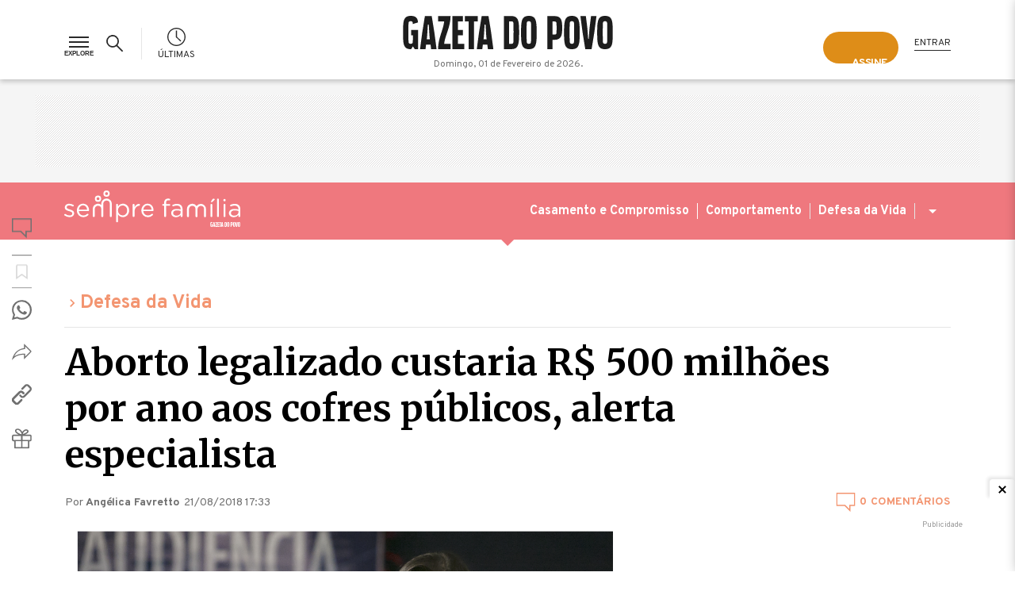

--- FILE ---
content_type: text/html;charset=UTF-8
request_url: https://www.semprefamilia.com.br/defesa-da-vida/aborto-legalizado-custaria-r-500-milhoes-por-ano-aos-cofres-publicos-alerta-especialista/
body_size: 53095
content:
<!DOCTYPE html><html lang="pt-BR"><head><meta charset="utf-8"><meta http-equiv="X-UA-Compatible" content="IE=edge"><meta name="viewport" content="width=device-width, minimum-scale=1, initial-scale=1"><meta name="apple-itunes-app" content="app-id=1031930643" app-argument="https://itunes.apple.com/br/app/gazeta-do-povo-mobile/id1031930643?mt=8"><meta name="google-play-app" content="app-id=br.com.gazetadopovo.appwvgp"><meta name="google-site-verification" content="BClrniu2iMSr-RsUMx-ijkDIYULrcMpYHz3Kvkin0fU"><meta name="dailymotion-domain-verification" content="dmi4mtux0wjtzo04h"><meta property="fb:pages" content="149698499571"><meta property="fb:app_id" content="177965385645114"><meta property="fb:admins" content="100000624758085"><meta property="og:locale" content="pt_BR"><meta property="og:site_name" content="Gazeta do Povo"><meta property="og:url" content="https://www.semprefamilia.com.br/defesa-da-vida/aborto-legalizado-custaria-r-500-milhoes-por-ano-aos-cofres-publicos-alerta-especialista/"><meta name="gp:url" content="/defesa-da-vida/aborto-legalizado-custaria-r-500-milhoes-por-ano-aos-cofres-publicos-alerta-especialista/"><meta name="gp:cannonical" content="https://www.semprefamilia.com.br/defesa-da-vida/aborto-legalizado-custaria-r-500-milhoes-por-ano-aos-cofres-publicos-alerta-especialista/"><meta name="twitter:card" content="summary_large_image"><meta name="twitter:site" content="@gazetadopovo"><meta name="twitter:creator" content="@gazetadopovo"><link rel="preconnect" href="//fonts.gstatic.com"><link rel="dns-prefetch" href="//fonts.gstatic.com"><link rel="preconnect" href="//fonts.googleapis.com"><link rel="dns-prefetch" href="//fonts.googleapis.com"><link rel="preconnect" href="//www.google-analytics.com"><link rel="dns-prefetch" href="//www.google-analytics.com"><link rel="preconnect" href="https://www.semprefamilia.com.br/assets2"><link rel="dns-prefetch" href="https://www.semprefamilia.com.br/assets2"><link rel="preconnect" href="https://media.gazetadopovo.com.br"><link rel="dns-prefetch" href="https://media.gazetadopovo.com.br"><link rel="dns-prefetch" href="//www.googletagmanager.com"><link rel="dns-prefetch" href="//scdn.cxense.com"><link rel="dns-prefetch" href="//connect.facebook.net"><link rel="dns-prefetch" href="//static.ads-twitter.com"><link rel="dns-prefetch" href="//d335luupugsy2.cloudfront.net"><link rel="dns-prefetch" href="//www.npttech.com"><title>Aborto legalizado custaria R$ 500 milhões por ano aos cofres públicos, alerta especialista</title><meta name="description" content="Valor calculado por pós-doutora que falou ao STF ainda desconsidera despesas com infraestrutura, material e assistência farmacêutica"><meta name="article:section" content="defesa-da-vida"><meta name="section" content="Defesa da Vida"><meta name="author" content="Defesa da Vida"><meta property="og:type" content="article"><meta property="og:title" content="Aborto legalizado custaria R$ 500 milhões por ano aos cofres públicos, alerta especialista"><meta property="og:description" content="Valor calculado por pós-doutora que falou ao STF ainda desconsidera despesas com infraestrutura, material e assistência farmacêutica"><meta property="og:image" content="https://media.semprefamilia.com.br/semprefamilia/2018/08/bancoimagemfotoaudiencia_ap_385777-740x446-f79f6edc.png"><meta property="og:image:url" content="https://media.semprefamilia.com.br/semprefamilia/2018/08/bancoimagemfotoaudiencia_ap_385777-740x446-f79f6edc.png"><meta property="og:image:secure" content="https://media.semprefamilia.com.br/semprefamilia/2018/08/bancoimagemfotoaudiencia_ap_385777-740x446-f79f6edc.png"><meta property="og:image:height" content="1600"><meta property="og:image:type" content="image/jpeg"><meta property="og:image:width" content="2400"><meta property="article:section" content="defesa-da-vida"><meta name="article:author" content="Defesa da Vida"><meta property="article:opinion" content="false"><meta property="article:tag" content="Social Issues"><meta property="article:content_tier" content="metered"><meta property="article:location" content="region:BRA"><meta name="twitter:title" content="Aborto legalizado custaria R$ 500 milhões por ano aos cofres públicos, alerta especialista"><meta name="twitter:description" content="Valor calculado por pós-doutora que falou ao STF ainda desconsidera despesas com infraestrutura, material e assistência farmacêutica"><meta property="twitter:image" content="https://media.semprefamilia.com.br/semprefamilia/2018/08/bancoimagemfotoaudiencia_ap_385777-740x446-f79f6edc.png"><meta name="gp:guid" content="f79f6edc-caad-11e9-bde8-0295f4a846d3"><meta name="gp:section" content="defesa-da-vida"><meta name="gp:title" content="Aborto legalizado custaria R$ 500 milhões por ano aos cofres públicos, alerta especialista"><meta name="gp:core" content=""><meta name="gp:article" content="aborto-legalizado-custaria-r-500-milhoes-por-ano-aos-cofres-publicos-alerta-especialista"><meta name="netdeal:block_paywall" content="1"><meta name="netdeal:restriction_type" content="standart"><link rel="alternate" type="application/rss+xml" title="RSS" href="https://www.semprefamilia.com.br/feed/rss/defesa-da-vida.xml"><link rel="canonical" href="https://www.semprefamilia.com.br/defesa-da-vida/aborto-legalizado-custaria-r-500-milhoes-por-ano-aos-cofres-publicos-alerta-especialista/"><link rel="amphtml" href="https://www.semprefamilia.com.br/defesa-da-vida/aborto-legalizado-custaria-r-500-milhoes-por-ano-aos-cofres-publicos-alerta-especialista/amp/"><link rel="preload" as="style" href="https://www.semprefamilia.com.br/assets2/semprefamilia-posts-1c383cd30b7c298ab50293adfecb7b18.css"><link rel="stylesheet" href="https://www.semprefamilia.com.br/assets2/semprefamilia-posts-1c383cd30b7c298ab50293adfecb7b18.css" onload="this.media='all';this.onload=null;this.removeAttribute('media');"><meta name="cXenseParse:url" content="https://www.semprefamilia.com.br/defesa-da-vida/aborto-legalizado-custaria-r-500-milhoes-por-ano-aos-cofres-publicos-alerta-especialista/"><meta name="cXenseParse:pageclass" content="article"><meta name="cXenseParse:articleid" content="f79f6edc-caad-11e9-bde8-0295f4a846d3"><meta property="cXenseParse:author" content="undefined"><meta name="cXenseParse:title" content="Aborto legalizado custaria R$ 500 milhões por ano aos cofres públicos, alerta especialista"><meta name="cXenseParse:publishtime" content="2018-08-21T17:33:29Z"><meta name="cXenseParse:recs:publishtime" content="2018-08-21T17:33:29Z"><meta property="cXenseParse:image" content="https://media.semprefamilia.com.br/semprefamilia/2018/08/bancoimagemfotoaudiencia_ap_385777-740x446-f79f6edc.png"><meta property="cXenseParse:recs:image" content="https://media.semprefamilia.com.br/semprefamilia/2018/08/bancoimagemfotoaudiencia_ap_385777-740x446-f79f6edc.png"><meta name="cXenseParse:gdp-paywall" content="sf-standart"><meta name="cXenseParse:recs:gdp-paywall" content="sf-standart"><link rel="shortcut icon" href="https://www.semprefamilia.com.br/assets2/images/icons/favicon-gp.ico"><link rel="icon" href="https://www.semprefamilia.com.br/assets2/images/icons/favicon-gp.ico" type="image/x-icon"><link rel="preload" as="style" href="https://fonts.googleapis.com/css2?family=Merriweather:ital,wght@0,400;0,700;1,400;1,700&family=Overpass:ital,wght@0,400;0,700;1,400;1,700&display=fallback"><link rel="stylesheet" href="https://fonts.googleapis.com/css2?family=Merriweather:ital,wght@0,400;0,700;1,400;1,700&family=Overpass:ital,wght@0,400;0,700;1,400;1,700&display=fallback" media="print" onload="this.media='all';this.onload=null;this.removeAttribute('media');"><link rel="apple-touch-icon" href="https://www.semprefamilia.com.br/assets2/images/icons/favicon-192x192.png"><link rel="android-touch-icon" href="https://www.semprefamilia.com.br/assets2/images/icons/favicon-192x192.png"><link rel="preload" as="style" href="https://cdn.privacytools.com.br/public_api/banner/style/NjNm311191.css?t=1"><link rel="stylesheet" href="https://cdn.privacytools.com.br/public_api/banner/style/NjNm311191.css?t=1" media="print" onload="this.media='all';this.onload=null;this.removeAttribute('media');"><style>.dp-bar-description{font-family:Overpass,sans-serif!important}.cc-btn .dp-bar-button{color:#000!important}.privacy-tools-layout{max-width:1260px;margin-left:auto;margin-right:auto}.dp-bar-preference{display:none}.cc-color-override--69655562.cc-window{background-color:rgba(0,0,0,.9)!important}.cc-deny{display:none!important}@media (max-width:500px){#dp_content_obj2 .cc-window.cc-floating{padding:12px!important}.privacy-tools-layout{display:flex;align-items:center; flex-wrap: wrap}.dp-bar-description{width:80%;margin-right:14px;font-size:14px;line-height:135%; margin-top:0}.cc-compliance{display:none}.dp-bar-preference{display:none}.dp-bar-dismiss{padding:0 10px}.cc-message{margin-bottom:0!important}}
</style><link rel="manifest" href="https://www.semprefamilia.com.br/semprefamilia-manifest.json/"><script>document.cookie = "__adblocker=; expires=Thu, 01 Jan 1970 00:00:00 GMT; path=/";
var setNptTechAdblockerCookie = function(adblocker) {
    var d = new Date();
    d.setTime(d.getTime() + 60 * 5 * 1000);
    document.cookie = "__adblocker=" + (adblocker ? "true" : "false") + "; expires=" + d.toUTCString() + "; path=/";
};
var script = document.createElement("script");
script.setAttribute("async", true);
script.setAttribute("src", "//www.npttech.com/advertising.js");
script.setAttribute("onerror", "setNptTechAdblockerCookie(true);");
document.getElementsByTagName("head")[0].appendChild(script);</script><script type="text/javascript" src="https://cdn.cxense.com/cx.cce.js" async></script><script type="text/javascript" id="gp-taboola">console.log('TABOOLA INICIADO');
window._tfa = window._tfa || [];
window._tfa.push({notify: 'event', name: 'page_view', id: 1339635});
!function (t, f, a, x) {
  if (!document.getElementById(x)) {
    t.async = 1;t.src = a;t.id=x;f.parentNode.insertBefore(t, f);
  }
}(document.createElement('script'),
document.getElementsByTagName('script')[0],
'//cdn.taboola.com/libtrc/unip/1339635/tfa.js',
'tb_tfa_script');</script><script>(function(i,s,o,g,r,a,m){i['GoogleAnalyticsObject']=r;i[r]=i[r]||function(){ (i[r].q=i[r].q||[]).push(arguments)},i[r].l=1*new Date();a=s.createElement(o), m=s.getElementsByTagName(o)[0];a.async=1;a.src=g;m.parentNode.insertBefore(a,m) })(window,document,'script','https://www.google-analytics.com/analytics.js','ga');
ga('create', 'UA-23088598-1', 'auto');
ga('send', 'pageview');window.dataLayer = window.dataLayer || [];</script><script>(function(w,d,s,l,i){w[l]=w[l]||[];w[l].push({'gtm.start':new Date().getTime(),event:'gtm.js'});var f=d.getElementsByTagName(s)[0],j=d.createElement(s),dl=l!='dataLayer'?'&l='+l:'';j.async=true;j.src='//www.googletagmanager.com/gtm.js?id='+i+dl;f.parentNode.insertBefore(j,f);})(window,document,'script','dataLayer','GTM-WSPVJF');</script><script type="text/javascript">var fbpixel = null;
</script><script type="text/javascript" id="gp-data">(function() {
  try {
    window.GPSystemContent = window.GPSystemContent || [];
    window.GPSystemContent.push({"sectionComplete":"defesa-da-vida","sectionPrimary":"defesa-da-vida","sectionSecondary":"","sectionCore":null,"weight":"","startDecayAfterDays":"","verbs":[],"tags":[],"statsCategories":[],"type":"post","hasPaywall":true,"restrictionType":"standart","sectionRestrictionType":"standart","tagVersion":"6.2.0","isNote":false,"guid":"f79f6edc-caad-11e9-bde8-0295f4a846d3","title":"Aborto legalizado custaria R$ 500 milhões por ano aos cofres públicos, alerta especialista","article":"aborto-legalizado-custaria-r-500-milhoes-por-ano-aos-cofres-publicos-alerta-especialista","pushedAt":"","displayDate":"","site":"Sempre Família","estimatedReadingTime":10000,"imageOG":"https://media.semprefamilia.com.br/semprefamilia/2018/08/bancoimagemfotoaudiencia_ap_385777-740x446-f79f6edc.png","thumbUrl":"https://media.gazetadopovo.com.br/2019/12/17112031/meta-image-gazeta-do-povo-new.png","sectionPrimaryName":"Defesa da Vida","url":"/defesa-da-vida/aborto-legalizado-custaria-r-500-milhoes-por-ano-aos-cofres-publicos-alerta-especialista/","finalUrl":"https://www.semprefamilia.com.br/defesa-da-vida/aborto-legalizado-custaria-r-500-milhoes-por-ano-aos-cofres-publicos-alerta-especialista/","cannonical":"https://www.semprefamilia.com.br/defesa-da-vida/aborto-legalizado-custaria-r-500-milhoes-por-ano-aos-cofres-publicos-alerta-especialista/","pageType":"article"});
    // console.log("content", {"sectionComplete":"defesa-da-vida","sectionPrimary":"defesa-da-vida","sectionSecondary":"","sectionCore":null,"weight":"","startDecayAfterDays":"","verbs":[],"tags":[],"statsCategories":[],"type":"post","hasPaywall":true,"restrictionType":"standart","sectionRestrictionType":"standart","tagVersion":"6.2.0","isNote":false,"guid":"f79f6edc-caad-11e9-bde8-0295f4a846d3","title":"Aborto legalizado custaria R$ 500 milhões por ano aos cofres públicos, alerta especialista","article":"aborto-legalizado-custaria-r-500-milhoes-por-ano-aos-cofres-publicos-alerta-especialista","pushedAt":"","displayDate":"","site":"Sempre Família","estimatedReadingTime":10000,"imageOG":"https://media.semprefamilia.com.br/semprefamilia/2018/08/bancoimagemfotoaudiencia_ap_385777-740x446-f79f6edc.png","thumbUrl":"https://media.gazetadopovo.com.br/2019/12/17112031/meta-image-gazeta-do-povo-new.png","sectionPrimaryName":"Defesa da Vida","url":"/defesa-da-vida/aborto-legalizado-custaria-r-500-milhoes-por-ano-aos-cofres-publicos-alerta-especialista/","finalUrl":"https://www.semprefamilia.com.br/defesa-da-vida/aborto-legalizado-custaria-r-500-milhoes-por-ano-aos-cofres-publicos-alerta-especialista/","cannonical":"https://www.semprefamilia.com.br/defesa-da-vida/aborto-legalizado-custaria-r-500-milhoes-por-ano-aos-cofres-publicos-alerta-especialista/","pageType":"article"})
    console.log(window.GPSystemContent);
  } catch(ex) {
    console.error(ex);
  }
})()</script><script type="text/javascript" id="swg-data">window.GPSWGState = window.GPSWGState || [];
(function() {
  try {
      document.addEventListener('has-third-party-subscription', function (data) {
          window.GPSWGState.push({ev: 'has-third-party-subscription', data: data});
      });
      document.addEventListener('hasnt-third-party-subscription', function () {
          window.GPSWGState.push({ev: 'hasnt-third-party-subscription'});
      });
  } catch(ex) {
    console.error(ex);
  }
})()</script><script type="text/javascript" id="externals01">window.GPExternalFunctions = window.GPExternalFunctions || [];
window.GPExternalFunctions.push(function () {
 console.log('...')
})</script><script type="text/javascript" id="externals01">window.GPExternalFunctions = window.GPExternalFunctions || [];
window.GPExternalFunctions.push(function () {
 console.log('...')
})</script><script type="text/javascript">var pageType = "post";
var idBlocoAnuncio = "/7601/gazeta_do_povo/sempre_familia";
window.uolBlocoAnuncio = "/7601/gazeta_do_povo/sempre_familia"
</script></head><body class="check-restriction post defesa-da-vida-page" id="section-defesa-da-vida"><noscript><iframe src="https://www.googletagmanager.com/ns.html?id=GTM-WSPVJF" height="0" width="0" style="display:none;visibility:hidden"></iframe></noscript><div class="wgt-header"><div class="c-touchpoint-header" id="touchpointHeader"></div><header id="gp-header"><div class="wrapper"><div class="container"><ul class="menu"><li><button class="c-view-more-explore" id="explorerMenu" title="Menu Explorer" aria-label="Menu Explorer"><div class="ico-menu" id="menu-gp"><span class="item-1">&nbsp;</span><span class="item-2">&nbsp;</span><span class="item-3">&nbsp;</span></div></button></li><li><span class="c-search" tabindex="0" aria-label="Botão para realizar pesquisa"><span class="c-search-span" title="Buscar"><span class="c-search-icon-img"><svg xmlns="http://www.w3.org/2000/svg" id="ico_busca_desktop" data-name="ico busca desktop" width="24" height="24" viewBox="0 0 24 24"><rect data-name="Retângulo 1624" width="24" height="24" fill="none"></rect><path data-name="ico search - Contorno" d="M237.922,268.111l-7.1-7.052a7.939,7.939,0,1,1,3.085-6.263,7.879,7.879,0,0,1-1.816,5.03l7.084,7.04ZM225.9,248.6a6.191,6.191,0,1,0,6.235,6.191A6.219,6.219,0,0,0,225.9,248.6Z" transform="translate(-216.899 -245.838)" fill="#fff"></path></svg></span><span class="c-close-icon-img"><svg xmlns="http://www.w3.org/2000/svg" data-name="ico close da busca" width="24" height="24" viewBox="0 0 24 24"><path data-name="Subtração 1" d="M20090.809,20317.895v0l-1.393-1.4,8.338-8.344-8.338-8.342,1.393-1.4,8.342,8.344,8.344-8.344,1.4,1.4-8.342,8.342,8.342,8.344-1.4,1.395-8.344-8.34-8.342,8.342Z" transform="translate(-20087.152 -20296.152)" fill="#2a2a2a"></path></svg></span></span></span></li><li class="quick-news"><a class="ultimas gtm-link-header-ultimas" title="Últimas" href="https://www.semprefamilia.com.br/ultimas-noticias/" aria-label="Acompanhe as últimas notícias da Gazeta do Povo"><span class="c-svg"><svg xmlns="http://www.w3.org/2000/svg" viewBox="0 0 22 22"><polygon fill="#ffffff" points="11.6,10.8 11.6,3.4 10.3,3.4 10.3,11.3 15.8,16.6 16.7,15.6 "></polygon><path fill="#ffffff" d="M11,1.3c5.3,0,9.7,4.4,9.7,9.7s-4.4,9.7-9.7,9.7S1.3,16.3,1.3,11S5.7,1.3,11,1.3 M11,0C4.9,0,0,4.9,0,11 s4.9,11,11,11s11-4.9,11-11S17.1,0,11,0L11,0z"></path></svg></span><span class="c-title-ultimas">Últimas</span></a></li><li class="userAdvantageClub"></li></ul><div class="c-menu"><nav role="navigation"><div class="c-login user_header"><div class="c-not-logged-in"><div class="assine-bt"><a class="c-btn-sign-it c-btn-sign-it-mobile gtm-cta-header-desktop-assine-a-gazeta-do-povo" href="https://assinaturas.gazetadopovo.com.br/?touchpoint=assine-topo-internas-gazeta" title="Assine a Gazeta do Povo"><span class="touchpoint-frame frame-01">Assine</span></a></div><a class="c-btn-login gtm-link-header-login" href="https://conta.gazetadopovo.com.br/login?referrer=https://www.semprefamilia.com.br/defesa-da-vida/aborto-legalizado-custaria-r-500-milhoes-por-ano-aos-cofres-publicos-alerta-especialista/" title="Entrar">Entrar</a></div></div></nav></div><div class="c-brand"><a class="logotipo gtm-link-header-gazeta-do-povo" href="https://www.gazetadopovo.com.br/" title="Gazeta do Povo" aria-label="Link que retorna para página pricipal do site Gazeta do Povo"><div class="logo-placeholder"><svg xmlns="http://www.w3.org/2000/svg" viewBox="0 0 265 42.008"><path d="M113.64,38.08Q111.6,21.137,108.671,4.31L107.958.218H99.427L98.714,4.31q-2.925,16.818-4.969,33.77l-.472,3.927h6.875l.485-3.927c.071-.579.151-1.158.223-1.737h5.7c.071.579.151,1.158.223,1.737l.472,3.927h6.875Zm-11.934-8.549c.053-.378.129-.855.214-1.336.392-2.333,1.149-17.161,1.149-17.161h1.247s.77,14.792,1.149,17.143c.085.5.16.975.214,1.336ZM94.4,7.031H89.755V42.008h-6.9V7.031H78.2V.218H94.4Zm-24.98,0V17.74H75.76v6.782H69.433V35.208h8.015v6.786H62.522V.218H75.765V7.031ZM60.113,35.2v6.808H44.292c0-13.621,6.648-24.45,7.792-34.981H44.292V.218H60.113c0,13.621-6.973,24.45-8.113,34.981ZM41.963,38.08Q39.919,21.137,36.994,4.31L36.281.218H27.75L27.037,4.31q-2.925,16.818-4.965,33.77L21.6,42.008h6.875l.472-3.927c.067-.579.147-1.158.218-1.737h5.7c.071.579.151,1.158.223,1.737l.472,3.927h6.875ZM30.034,29.531c.049-.378.125-.855.209-1.336.392-2.369,1.149-17.179,1.149-17.179h1.247s.757,14.81,1.149,17.161c.085.5.16.975.214,1.336ZM19.2,17.74V42.008h-4.31l-2.3-3.562-2.3,3.562H9.876C.668,42.008,0,35.667,0,21.129,0,6.341.668,0,9.881,0,12.419,0,17.62.218,18.7,5.922c.116.606.227,1.385.33,2.28l-6.563,2.106c-.022-.6-.045-1.038-.076-1.256-.169-1.336-.49-2.347-2.649-2.347S7.258,7.735,7.071,9.053c-.258,1.986-.258,21.819,0,23.827.169,1.336.49,2.347,2.672,2.347s2.48-1.033,2.649-2.347c.1-.779.165-4.275.187-8.371H10.331V17.74ZM158.965,0c-9.213,0-9.881,6.341-9.881,21.129,0,14.538.668,20.879,9.881,20.879s9.876-6.341,9.876-20.879C168.833,6.341,168.169,0,158.965,0Zm2.672,32.88c-.174,1.336-.494,2.347-2.672,2.347s-2.485-1.033-2.672-2.347c-.258-1.99-.258-21.841,0-23.827.169-1.336.49-2.347,2.672-2.347s2.48,1.029,2.672,2.347c.227,1.986.227,21.837-.027,23.827ZM136.795.218h-9.32v41.79h9.32c9.213,0,9.876-6.305,9.876-20.772C146.671,6.523,146.008.218,136.795.218Zm2.672,32.706c-.169,1.309-.494,2.338-2.672,2.338h-2.81V6.888h2.81c2.16,0,2.485,1.024,2.672,2.333.236,1.977.236,21.725-.018,23.7ZM244.317.218l-.472,3.932q-2.057,16.952-4.969,33.783l-.708,4.074h-7.926l-.708-4.07q-2.93-16.827-4.969-33.792L224.092.218h6.848l.472,3.927c.178,1.474.543,4.23.85,6.541q.525,3.959.819,7.939l.761,10.277h.721l.757-10.277q.294-3.981.824-7.935c.307-2.311.672-5.072.846-6.546l.476-3.927ZM255.119,0c-9.213,0-9.876,6.341-9.876,21.129,0,14.538.663,20.879,9.876,20.879S265,35.667,265,21.129C265,6.341,264.332,0,255.119,0Zm2.672,32.88c-.169,1.336-.49,2.347-2.672,2.347s-2.485-1.033-2.672-2.347c-.254-1.99-.254-21.841,0-23.827.169-1.336.494-2.347,2.672-2.347s2.485,1.029,2.672,2.347c.24,1.986.24,21.837-.018,23.827ZM213.29,0c-9.213,0-9.876,6.341-9.876,21.129,0,14.538.663,20.879,9.876,20.879s9.881-6.341,9.881-20.879C223.166,6.341,222.5,0,213.29,0Zm2.672,32.88c-.169,1.336-.49,2.347-2.672,2.347s-2.48-1.033-2.672-2.347c-.254-1.99-.254-21.841,0-23.827.174-1.336.494-2.347,2.672-2.347s2.485,1.029,2.672,2.347C216.2,11.039,216.2,30.889,215.961,32.88ZM191.19.218h-8.8v41.79H188.9V30.186h2.293c9.213,0,9.876-6.336,9.876-14.895C201.067,6.341,200.4.218,191.19.218Zm2.672,21.467c-.165.766-.485,1.915-2.556,1.915H188.9V7.027h2.409c2.071,0,2.378,1.167,2.543,1.933a110.308,110.308,0,0,1,0,12.726Z" fill="#1d1d1d"></path></svg></div></a><span class="home-current-date" id="homeCurrentDate"></span></div><div class="assine-bt-mobile"><a class="c-btn-sign-it c-btn-sign-it-mobile gtm-cta-header-desktop-assine-a-gazeta-do-povo" href="https://assinaturas.gazetadopovo.com.br/?touchpoint=assine-topo-internas-gazeta" title="Assine a Gazeta do Povo"><span class="touchpoint-frame frame-01">Assine</span></a></div></div></div><div class="c-explore" role="navigation"><div class="menu-wrapper"><div class="menu-container"><div class="menu-group"><h2 class="menu-group-title">Notícias e Opinião</h2><ul class="menu-group-list"><li class="menu-group-item"><div class="submenu-container"><h3 class="submenu-item-title toggle-submenu submenu-item-title-with-icon">Política<svg xmlns="http://www.w3.org/2000/svg" data-name="ico-chevron-down: color.on-special-dark" width="24" height="24" viewBox="0 0 24 24"><rect width="24" height="24" fill="none"></rect><path d="M9,13.5l6.5,7,6.5-7" transform="translate(-3.499 -5)" fill="none" stroke="#717171" stroke-width="2"></path></svg></h3><div class="submenu collapse"><ul class="menu-subgroup-list"><li class="submenu-subitem"><a class="submenu-subitem-subtitle" title="Ver tudo" href="https://www.gazetadopovo.com.br/republica/">Ver tudo</a></li><li class="submenu-subitem"><a class="submenu-subitem-subtitle" title="Congresso" href="https://www.gazetadopovo.com.br/tudo-sobre/congresso-nacional/">Congresso</a></li><li class="submenu-subitem"><a class="submenu-subitem-subtitle" title="Governo Federal" href="https://www.gazetadopovo.com.br/tudo-sobre/governo-federal/">Governo Federal</a></li><li class="submenu-subitem"><a class="submenu-subitem-subtitle" title="STF" href="https://www.gazetadopovo.com.br/tudo-sobre/stf/">STF</a></li></ul></div></div></li><li class="menu-group-item"><a class="submenu-item-title .submenu-item-title-without-icon" title="Economia" href="https://www.gazetadopovo.com.br/economia/">Economia</a></li><li class="menu-group-item"><div class="submenu-container"><h3 class="submenu-item-title toggle-submenu submenu-item-title-with-icon">Opinião<svg xmlns="http://www.w3.org/2000/svg" data-name="ico-chevron-down: color.on-special-dark" width="24" height="24" viewBox="0 0 24 24"><rect width="24" height="24" fill="none"></rect><path d="M9,13.5l6.5,7,6.5-7" transform="translate(-3.499 -5)" fill="none" stroke="#717171" stroke-width="2"></path></svg></h3><div class="submenu collapse"><ul class="menu-subgroup-list"><li class="submenu-subitem"><a class="submenu-subitem-subtitle" title="Opinião da Gazeta" href="https://www.gazetadopovo.com.br/opiniao/editoriais/">Opinião da Gazeta</a></li><li class="submenu-subitem"><a class="submenu-subitem-subtitle" title="Bom dia" href="https://www.gazetadopovo.com.br/opiniao/bom-dia/">Bom dia</a></li><li class="submenu-subitem"><a class="submenu-subitem-subtitle" title="Artigos" href="https://www.gazetadopovo.com.br/opiniao/artigos/">Artigos</a></li></ul></div></div></li><li class="menu-group-item"><div class="submenu-container"><h3 class="submenu-item-title toggle-submenu submenu-item-title-with-icon">Colunas<svg xmlns="http://www.w3.org/2000/svg" data-name="ico-chevron-down: color.on-special-dark" width="24" height="24" viewBox="0 0 24 24"><rect width="24" height="24" fill="none"></rect><path d="M9,13.5l6.5,7,6.5-7" transform="translate(-3.499 -5)" fill="none" stroke="#717171" stroke-width="2"></path></svg></h3><div class="submenu collapse"><ul class="menu-subgroup-list"><li class="submenu-subitem"><a class="submenu-subitem-subtitle" title="Ver todos os colunistas" href="https://www.gazetadopovo.com.br/vozes/">Ver todos os colunistas</a></li><li class="submenu-subitem"><a class="submenu-subitem-subtitle" title="Alan Ghani" href="https://www.gazetadopovo.com.br/vozes/alan-ghani/">Alan Ghani</a></li><li class="submenu-subitem"><a class="submenu-subitem-subtitle" title="Adriano Gianturco" href="https://www.gazetadopovo.com.br/vozes/adriano-gianturco/">Adriano Gianturco</a></li><li class="submenu-subitem"><a class="submenu-subitem-subtitle" title="Alexandre Garcia" href="https://www.gazetadopovo.com.br/vozes/alexandre-garcia/">Alexandre Garcia</a></li><li class="submenu-subitem"><a class="submenu-subitem-subtitle" title="Carlos Alberto Di Franco" href="https://www.gazetadopovo.com.br/vozes/carlos-alberto-di-franco/">Carlos Alberto Di Franco</a></li><li class="submenu-subitem"><a class="submenu-subitem-subtitle" title="Cidadania Digital" href="https://www.gazetadopovo.com.br/vozes/cidadania-digital/">Cidadania Digital</a></li><li class="submenu-subitem"><a class="submenu-subitem-subtitle" title="Deltan Dallagnol" href="https://www.gazetadopovo.com.br/vozes/deltan-dallagnol/">Deltan Dallagnol</a></li><li class="submenu-subitem"><a class="submenu-subitem-subtitle" title="Fernando Jasper" href="https://www.gazetadopovo.com.br/vozes/fernando-jasper/">Fernando Jasper</a></li><li class="submenu-subitem"><a class="submenu-subitem-subtitle" title="Flávio Gordon" href="https://www.gazetadopovo.com.br/vozes/flavio-gordon/">Flávio Gordon</a></li><li class="submenu-subitem"><a class="submenu-subitem-subtitle" title="Guilherme Fiuza" href="https://www.gazetadopovo.com.br/vozes/guilherme-fiuza/">Guilherme Fiuza</a></li><li class="submenu-subitem"><a class="submenu-subitem-subtitle" title="Guilherme Macalossi" href="https://www.gazetadopovo.com.br/vozes/guilherme-macalossi/">Guilherme Macalossi</a></li><li class="submenu-subitem"><a class="submenu-subitem-subtitle" title="Jocelaine Santos" href="https://www.gazetadopovo.com.br/vozes/jocelaine-santos/">Jocelaine Santos</a></li><li class="submenu-subitem"><a class="submenu-subitem-subtitle" title="JR Guzzo" href="https://www.gazetadopovo.com.br/vozes/jr-guzzo/">JR Guzzo</a></li><li class="submenu-subitem"><a class="submenu-subitem-subtitle" title="Karina Kufa" href="https://www.gazetadopovo.com.br/vozes/karina-kufa/">Karina Kufa</a></li><li class="submenu-subitem"><a class="submenu-subitem-subtitle" title="Leonardo Coutinho" href="https://www.gazetadopovo.com.br/vozes/leonardo-coutinho/">Leonardo Coutinho</a></li><li class="submenu-subitem"><a class="submenu-subitem-subtitle" title="Lorenzo Carrasco" href="https://www.gazetadopovo.com.br/vozes/lorenzo-carrasco/">Lorenzo Carrasco</a></li><li class="submenu-subitem"><a class="submenu-subitem-subtitle" title="Lúcio Vaz" href="https://www.gazetadopovo.com.br/vozes/lucio-vaz/">Lúcio Vaz</a></li><li class="submenu-subitem"><a class="submenu-subitem-subtitle" title="Luís Ernesto Lacombe" href="https://www.gazetadopovo.com.br/vozes/luis-ernesto-lacombe/">Luís Ernesto Lacombe</a></li><li class="submenu-subitem"><a class="submenu-subitem-subtitle" title="Luiz Philippe Bragança" href="https://www.gazetadopovo.com.br/vozes/luiz-philippe-de-orleans-e-braganca/">Luiz Philippe Bragança</a></li><li class="submenu-subitem"><a class="submenu-subitem-subtitle" title="Marcel Van Hattem" href="https://www.gazetadopovo.com.br/vozes/marcel-van-hattem/">Marcel Van Hattem</a></li><li class="submenu-subitem"><a class="submenu-subitem-subtitle" title="Marcio Antonio Campos" href="https://www.gazetadopovo.com.br/vozes/marcio-antonio-campos/">Marcio Antonio Campos</a></li><li class="submenu-subitem"><a class="submenu-subitem-subtitle" title="Nikolas Ferreira" href="https://www.gazetadopovo.com.br/vozes/nikolas-ferreira/">Nikolas Ferreira</a></li><li class="submenu-subitem"><a class="submenu-subitem-subtitle" title="Paulo Briguet" href="https://www.gazetadopovo.com.br/vozes/paulo-briguet/">Paulo Briguet</a></li><li class="submenu-subitem"><a class="submenu-subitem-subtitle" title="Paulo Cruz" href="https://www.gazetadopovo.com.br/vozes/paulo-cruz/">Paulo Cruz</a></li><li class="submenu-subitem"><a class="submenu-subitem-subtitle" title="Paulo Filho" href="https://www.gazetadopovo.com.br/vozes/paulo-filho/">Paulo Filho</a></li><li class="submenu-subitem"><a class="submenu-subitem-subtitle" title="Paulo Polzonoff" href="https://www.gazetadopovo.com.br/vozes/polzonoff/">Paulo Polzonoff</a></li><li class="submenu-subitem"><a class="submenu-subitem-subtitle" title="Pedro Lupion" href="https://www.gazetadopovo.com.br/vozes/pedro-lupion/">Pedro Lupion</a></li><li class="submenu-subitem"><a class="submenu-subitem-subtitle" title="Roberto Motta" href="https://www.gazetadopovo.com.br/vozes/roberto-motta/">Roberto Motta</a></li><li class="submenu-subitem"><a class="submenu-subitem-subtitle" title="Rodrigo Constantino" href="https://www.gazetadopovo.com.br/rodrigo-constantino/">Rodrigo Constantino</a></li><li class="submenu-subitem"><a class="submenu-subitem-subtitle" title="Samia Marsili" href="https://www.gazetadopovo.com.br/vozes/samia-marsili/">Samia Marsili</a></li><li class="submenu-subitem"><a class="submenu-subitem-subtitle" title="Sergio Moro" href="https://www.gazetadopovo.com.br/vozes/sergio-moro/">Sergio Moro</a></li><li class="submenu-subitem"><a class="submenu-subitem-subtitle" title="Thiago Braga" href="https://www.gazetadopovo.com.br/vozes/thiago-braga/">Thiago Braga</a></li><li class="submenu-subitem"><a class="submenu-subitem-subtitle" title="Tubo de ensaio" href="https://www.gazetadopovo.com.br/vozes/tubo-de-ensaio/">Tubo de ensaio</a></li></ul></div></div></li><li class="menu-group-item"><div class="submenu-container"><h3 class="submenu-item-title toggle-submenu submenu-item-title-with-icon">Brasil<svg xmlns="http://www.w3.org/2000/svg" data-name="ico-chevron-down: color.on-special-dark" width="24" height="24" viewBox="0 0 24 24"><rect width="24" height="24" fill="none"></rect><path d="M9,13.5l6.5,7,6.5-7" transform="translate(-3.499 -5)" fill="none" stroke="#717171" stroke-width="2"></path></svg></h3><div class="submenu collapse"><ul class="menu-subgroup-list"><li class="submenu-subitem"><a class="submenu-subitem-subtitle" title="Ver tudo" href="https://www.gazetadopovo.com.br/brasil/">Ver tudo</a></li><li class="submenu-subitem"><a class="submenu-subitem-subtitle" title="Amazônia" href="https://www.gazetadopovo.com.br/tudo-sobre/amazonia/">Amazônia</a></li><li class="submenu-subitem"><a class="submenu-subitem-subtitle" title="Paraná" href="https://www.gazetadopovo.com.br/parana/">Paraná</a></li><li class="submenu-subitem"><a class="submenu-subitem-subtitle" title="São Paulo" href="https://www.gazetadopovo.com.br/sao-paulo/">São Paulo</a></li></ul></div></div></li><li class="menu-group-item"><div class="submenu-container"><h3 class="submenu-item-title toggle-submenu submenu-item-title-with-icon">Mundo<svg xmlns="http://www.w3.org/2000/svg" data-name="ico-chevron-down: color.on-special-dark" width="24" height="24" viewBox="0 0 24 24"><rect width="24" height="24" fill="none"></rect><path d="M9,13.5l6.5,7,6.5-7" transform="translate(-3.499 -5)" fill="none" stroke="#717171" stroke-width="2"></path></svg></h3><div class="submenu collapse"><ul class="menu-subgroup-list"><li class="submenu-subitem"><a class="submenu-subitem-subtitle" title="Ver tudo" href="https://www.gazetadopovo.com.br/mundo/">Ver tudo</a></li><li class="submenu-subitem"><a class="submenu-subitem-subtitle" title="Argentina" href="https://www.gazetadopovo.com.br/tudo-sobre/argentina/">Argentina</a></li><li class="submenu-subitem"><a class="submenu-subitem-subtitle" title="China" href="https://www.gazetadopovo.com.br/tudo-sobre/china/">China</a></li><li class="submenu-subitem"><a class="submenu-subitem-subtitle" title="Estados Unidos" href="https://www.gazetadopovo.com.br/tudo-sobre/estados-unidos/">Estados Unidos</a></li><li class="submenu-subitem"><a class="submenu-subitem-subtitle" title="Oriente Médio" href="https://www.gazetadopovo.com.br/tudo-sobre/oriente-medio/">Oriente Médio</a></li><li class="submenu-subitem"><a class="submenu-subitem-subtitle" title="Venezuela" href="https://www.gazetadopovo.com.br/tudo-sobre/venezuela/">Venezuela</a></li></ul></div></div></li><li class="menu-group-item"><div class="submenu-container"><h3 class="submenu-item-title toggle-submenu submenu-item-title-with-icon">Cidadania<svg xmlns="http://www.w3.org/2000/svg" data-name="ico-chevron-down: color.on-special-dark" width="24" height="24" viewBox="0 0 24 24"><rect width="24" height="24" fill="none"></rect><path d="M9,13.5l6.5,7,6.5-7" transform="translate(-3.499 -5)" fill="none" stroke="#717171" stroke-width="2"></path></svg></h3><div class="submenu collapse"><ul class="menu-subgroup-list"><li class="submenu-subitem"><a class="submenu-subitem-subtitle" title="Ver tudo" href="https://www.gazetadopovo.com.br/vida-e-cidadania/">Ver tudo</a></li><li class="submenu-subitem"><a class="submenu-subitem-subtitle" title="Defesa da vida" href="https://www.gazetadopovo.com.br/tudo-sobre/aborto/">Defesa da vida</a></li><li class="submenu-subitem"><a class="submenu-subitem-subtitle" title="Ideologia de gênero" href="https://www.gazetadopovo.com.br/tudo-sobre/ideologia-de-genero/">Ideologia de gênero</a></li><li class="submenu-subitem"><a class="submenu-subitem-subtitle" title="Liberdade de expressão" href="https://www.gazetadopovo.com.br/tudo-sobre/liberdade-de-expressao/">Liberdade de expressão</a></li><li class="submenu-subitem"><a class="submenu-subitem-subtitle" title="Educação" href="https://www.gazetadopovo.com.br/educacao/">Educação</a></li></ul></div></div></li><li class="menu-group-item"><div class="submenu-container"><h3 class="submenu-item-title toggle-submenu submenu-item-title-with-icon">Ideias<svg xmlns="http://www.w3.org/2000/svg" data-name="ico-chevron-down: color.on-special-dark" width="24" height="24" viewBox="0 0 24 24"><rect width="24" height="24" fill="none"></rect><path d="M9,13.5l6.5,7,6.5-7" transform="translate(-3.499 -5)" fill="none" stroke="#717171" stroke-width="2"></path></svg></h3><div class="submenu collapse"><ul class="menu-subgroup-list"><li class="submenu-subitem"><a class="submenu-subitem-subtitle" title="Ver tudo" href="https://www.gazetadopovo.com.br/ideias/">Ver tudo</a></li><li class="submenu-subitem"><a class="submenu-subitem-subtitle" title="Frases da Semana" href="https://www.gazetadopovo.com.br/tudo-sobre/frases-da-semana/">Frases da Semana</a></li><li class="submenu-subitem"><a class="submenu-subitem-subtitle" title="Big Techs" href="https://www.gazetadopovo.com.br/tudo-sobre/big-techs/">Big Techs</a></li><li class="submenu-subitem"><a class="submenu-subitem-subtitle" title="Conservadorismo" href="https://www.gazetadopovo.com.br/tudo-sobre/conservadorismo/">Conservadorismo</a></li><li class="submenu-subitem"><a class="submenu-subitem-subtitle" title="Liberalismo" href="https://www.gazetadopovo.com.br/tudo-sobre/liberalismo">Liberalismo</a></li><li class="submenu-subitem"><a class="submenu-subitem-subtitle" title="Capitalismo" href="https://www.gazetadopovo.com.br/tudo-sobre/capitalismo/">Capitalismo</a></li><li class="submenu-subitem"><a class="submenu-subitem-subtitle" title="Socialismo" href="https://www.gazetadopovo.com.br/tudo-sobre/socialismo/">Socialismo</a></li><li class="submenu-subitem"><a class="submenu-subitem-subtitle" title="Comunismo" href="https://www.gazetadopovo.com.br/tudo-sobre/comunismo/">Comunismo</a></li></ul></div></div></li><li class="menu-group-item"><div class="submenu-container"><h3 class="submenu-item-title toggle-submenu submenu-item-title-with-icon">Cultura<svg xmlns="http://www.w3.org/2000/svg" data-name="ico-chevron-down: color.on-special-dark" width="24" height="24" viewBox="0 0 24 24"><rect width="24" height="24" fill="none"></rect><path d="M9,13.5l6.5,7,6.5-7" transform="translate(-3.499 -5)" fill="none" stroke="#717171" stroke-width="2"></path></svg></h3><div class="submenu collapse"><ul class="menu-subgroup-list"><li class="submenu-subitem"><a class="submenu-subitem-subtitle" title="Ver tudo" href="https://www.gazetadopovo.com.br/cultura/">Ver tudo</a></li><li class="submenu-subitem"><a class="submenu-subitem-subtitle" title="Séries" href="https://www.gazetadopovo.com.br/tudo-sobre/series/">Séries</a></li><li class="submenu-subitem"><a class="submenu-subitem-subtitle" title="Filmes" href="https://www.gazetadopovo.com.br/tudo-sobre/filmes/">Filmes</a></li><li class="submenu-subitem"><a class="submenu-subitem-subtitle" title="Documentários" href="https://www.gazetadopovo.com.br/tudo-sobre/documentarios/">Documentários</a></li><li class="submenu-subitem"><a class="submenu-subitem-subtitle" title="Livros" href="https://www.gazetadopovo.com.br/tudo-sobre/livros/">Livros</a></li></ul></div></div></li><li class="menu-group-item"><a class="submenu-item-title .submenu-item-title-without-icon" title="Agronegócio" href="https://www.gazetadopovo.com.br/agronegocio/">Agronegócio</a></li><li class="menu-group-item"><div class="submenu-container"><h3 class="submenu-item-title toggle-submenu submenu-item-title-with-icon">Saber<svg xmlns="http://www.w3.org/2000/svg" data-name="ico-chevron-down: color.on-special-dark" width="24" height="24" viewBox="0 0 24 24"><rect width="24" height="24" fill="none"></rect><path d="M9,13.5l6.5,7,6.5-7" transform="translate(-3.499 -5)" fill="none" stroke="#717171" stroke-width="2"></path></svg></h3><div class="submenu collapse"><ul class="menu-subgroup-list"><li class="submenu-subitem"><a class="submenu-subitem-subtitle" title="Ver tudo" href="https://www.gazetadopovo.com.br/saber/">Ver tudo</a></li><li class="submenu-subitem"><a class="submenu-subitem-subtitle" title="Liberdade de expressão" href="https://www.gazetadopovo.com.br/tudo-sobre/saber-liberdade-de-expressao/">Liberdade de expressão</a></li><li class="submenu-subitem"><a class="submenu-subitem-subtitle" title="Ativismo Judicial" href="https://www.gazetadopovo.com.br/tudo-sobre/saber-ativismo-judicial/">Ativismo Judicial</a></li><li class="submenu-subitem"><a class="submenu-subitem-subtitle" title="Cultura Woke" href="https://www.gazetadopovo.com.br/tudo-sobre/saber-cultura-woke/">Cultura Woke</a></li><li class="submenu-subitem"><a class="submenu-subitem-subtitle" title="Era Trump" href="https://www.gazetadopovo.com.br/tudo-sobre/saber-era-trump/">Era Trump</a></li><li class="submenu-subitem"><a class="submenu-subitem-subtitle" title="Guerra na Ucrânia" href="https://www.gazetadopovo.com.br/tudo-sobre/saber-guerra-na-ucrania/">Guerra na Ucrânia</a></li><li class="submenu-subitem"><a class="submenu-subitem-subtitle" title="Força da Família" href="https://www.gazetadopovo.com.br/tudo-sobre/saber-forca-da-familia/">Força da Família</a></li><li class="submenu-subitem"><a class="submenu-subitem-subtitle" title="Atrocidades do Comunismo" href="https://www.gazetadopovo.com.br/tudo-sobre/saber-atrocidades-do-comunismo/">Atrocidades do Comunismo</a></li><li class="submenu-subitem"><a class="submenu-subitem-subtitle" title="Tiranos na História" href="https://www.gazetadopovo.com.br/tudo-sobre/saber-tiranos-na-historia/">Tiranos na História</a></li><li class="submenu-subitem"><a class="submenu-subitem-subtitle" title="Ícones do Conservadorismo" href="https://www.gazetadopovo.com.br/tudo-sobre/saber-icones-do-conservadorismo/">Ícones do Conservadorismo</a></li></ul></div></div></li><li class="menu-group-item"><div class="submenu-container"><h3 class="submenu-item-title toggle-submenu submenu-item-title-with-icon">Pinó<svg xmlns="http://www.w3.org/2000/svg" data-name="ico-chevron-down: color.on-special-dark" width="24" height="24" viewBox="0 0 24 24"><rect width="24" height="24" fill="none"></rect><path d="M9,13.5l6.5,7,6.5-7" transform="translate(-3.499 -5)" fill="none" stroke="#717171" stroke-width="2"></path></svg></h3><div class="submenu collapse"><ul class="menu-subgroup-list"><li class="submenu-subitem"><a class="submenu-subitem-subtitle" title="Bom Gourmet" href="https://bomgourmet.com/">Bom Gourmet</a></li><li class="submenu-subitem"><a class="submenu-subitem-subtitle" title="Gazz Conecta" href="https://gazzconecta.com.br/">Gazz Conecta</a></li></ul></div></div></li><li class="menu-group-item"><a class="submenu-item-title .submenu-item-title-without-icon" title="Últimas notícias" href="https://www.gazetadopovo.com.br/ultimas-noticias/">Últimas notícias</a></li></ul></div><div class="menu-group"><h2 class="menu-group-title">Multimídia e outros</h2><ul class="menu-group-list"><li class="menu-group-item"><a class="submenu-item-title .submenu-item-title-without-icon" title="Vídeos" href="https://www.gazetadopovo.com.br/videos/">Vídeos</a></li><li class="menu-group-item"><a class="submenu-item-title .submenu-item-title-without-icon" title="Podcasts" href="https://www.gazetadopovo.com.br/podcasts/">Podcasts</a></li><li class="menu-group-item"><a class="submenu-item-title .submenu-item-title-without-icon" title="Cursos" href="https://www.gazetadopovo.com.br/cursos/">Cursos</a></li><li class="menu-group-item"><a class="submenu-item-title .submenu-item-title-without-icon" title="Gazeta Revista" href="https://www.gazetadopovo.com.br/gazeta-revista/">Gazeta Revista</a></li><li class="menu-group-item"><a class="submenu-item-title .submenu-item-title-without-icon" title="Newsletters" href="https://www.gazetadopovo.com.br/newsletters/">Newsletters</a></li><li class="menu-group-item"><a class="submenu-item-title .submenu-item-title-without-icon" title="Biblioteca de Ebooks" href="https://especiais.gazetadopovo.com.br/ebooks/">Biblioteca de Ebooks</a></li><li class="menu-group-item"><a class="submenu-item-title .submenu-item-title-without-icon" title="Especiais patrocinados" href="https://www.gazetadopovo.com.br/gpbc/">Especiais patrocinados</a></li><li class="menu-group-item"><a class="submenu-item-title .submenu-item-title-without-icon" title="UmDois Esportes - Publieditorial" href="https://www.umdoisesportes.com.br/">UmDois Esportes - Publieditorial</a></li><li class="menu-group-item"><div class="submenu-container"><h3 class="submenu-item-title toggle-submenu submenu-item-title-with-icon">Conteúdo de marca<svg xmlns="http://www.w3.org/2000/svg" data-name="ico-chevron-down: color.on-special-dark" width="24" height="24" viewBox="0 0 24 24"><rect width="24" height="24" fill="none"></rect><path d="M9,13.5l6.5,7,6.5-7" transform="translate(-3.499 -5)" fill="none" stroke="#717171" stroke-width="2"></path></svg></h3><div class="submenu collapse"><ul class="menu-subgroup-list"><li class="submenu-subitem"><a class="submenu-subitem-subtitle" title="Produtos e Serviços" href="https://www.gazetadopovo.com.br/conteudo-publicitario/">Produtos e Serviços</a></li><li class="submenu-subitem"><a class="submenu-subitem-subtitle" title="Imobiliário" href="https://www.gazetadopovo.com.br/conteudo-publicitario/imobiliario/">Imobiliário</a></li><li class="submenu-subitem"><a class="submenu-subitem-subtitle" title="Marca empreendedora" href="https://www.gazetadopovo.com.br/conteudo-publicitario/marca-empregadora/">Marca empreendedora</a></li><li class="submenu-subitem"><a class="submenu-subitem-subtitle" title="Apostas esportivas" href="https://www.gazetadopovo.com.br/conteudo-publicitario/apostas/">Apostas esportivas</a></li></ul></div></div></li></ul></div><div class="menu-group"><h2 class="menu-group-title">Sobre a Gazeta</h2><ul class="menu-group-list"><li class="menu-group-item"><div class="submenu-container"><h3 class="submenu-item-title toggle-submenu submenu-item-title-with-icon">Convicções da Gazeta<svg xmlns="http://www.w3.org/2000/svg" data-name="ico-chevron-down: color.on-special-dark" width="24" height="24" viewBox="0 0 24 24"><rect width="24" height="24" fill="none"></rect><path d="M9,13.5l6.5,7,6.5-7" transform="translate(-3.499 -5)" fill="none" stroke="#717171" stroke-width="2"></path></svg></h3><div class="submenu collapse"><ul class="menu-subgroup-list"><li class="submenu-subitem"><a class="submenu-subitem-subtitle" title="Ver todas as convicções" href="https://www.gazetadopovo.com.br/opiniao/nossas-conviccoes/">Ver todas as convicções</a></li><li class="submenu-subitem"><a class="submenu-subitem-subtitle" title="Ler o resumo" href="https://especiais.gazetadopovo.com.br/100-anos/conviccoes-editoriais-gazeta-povo-resumo/">Ler o resumo</a></li><li class="submenu-subitem"><a class="submenu-subitem-subtitle" title="Assistir ao resumo" href="https://especiais.gazetadopovo.com.br/100-anos/conviccoes/">Assistir ao resumo</a></li></ul></div></div></li><li class="menu-group-item"><a class="submenu-item-title .submenu-item-title-without-icon" title="Ler e pensar" href="https://www.gazetadopovo.com.br/ler-e-pensar/">Ler e pensar</a></li><li class="menu-group-item"><a class="submenu-item-title .submenu-item-title-without-icon" title="Clube de descontos" href="https://clube.gazetadopovo.com.br/">Clube de descontos</a></li><li class="menu-group-item"><a class="submenu-item-title .submenu-item-title-without-icon" title="Fale Conosco" href="https://www.gazetadopovo.com.br/fale-conosco/">Fale Conosco</a></li><li class="menu-group-item"><a class="submenu-item-title .submenu-item-title-without-icon" title="Termos de Uso" href="https://www.gazetadopovo.com.br/termos-de-uso/">Termos de Uso</a></li><li class="menu-group-item"><a class="submenu-item-title .submenu-item-title-without-icon" title="Política de Privacidade" href="https://www.gazetadopovo.com.br/politica-de-privacidade/">Política de Privacidade</a></li><li class="menu-group-item"><a class="submenu-item-title .submenu-item-title-without-icon" title="Petição de Titulares" href="https://www.gazetadopovo.com.br/peticao-de-titulares/">Petição de Titulares</a></li><li class="menu-group-item"><a class="submenu-item-title .submenu-item-title-without-icon" title="Expediente" href="https://www.gazetadopovo.com.br/expediente/">Expediente</a></li><li class="menu-group-item"><a class="submenu-item-title .submenu-item-title-without-icon" title="Mapa do Site" href="https://www.gazetadopovo.com.br/mapa/">Mapa do Site</a></li></ul></div></div></div></div></header><div class="c-search-div" style="display: none;"><form method="get" action="https://www.gazetadopovo.com.br/busca/" id="search-form" onsubmit="return m_gp_submit_busca()"><p class="c-title-input">Encontre matérias e conteúdos da Gazeta do Povo</p><div class="c-custom-search"><input class="c-search-input" id="c-search-input" type="text" name="q" onblur="this.placeholder = 'Buscar por...'" onfocus="this.placeholder = ''" placeholder="Buscar por..." autocomplete="off"><button class="c-search-reset-button" type="reset"><svg xmlns="http://www.w3.org/2000/svg" id="ico_limpar_busca" data-name="ico limpar busca" width="24" height="24" viewBox="0 0 24 24"><path data-name="Caminho 5603" d="M27,15A12,12,0,1,1,15,3,12,12,0,0,1,27,15Z" transform="translate(-3 -3)" fill="#e6e6e6"></path><path data-name="Caminho 5604" d="M20.7,13.5l-7.2,7.2" transform="translate(-5.1 -5.1)" fill="none" stroke="#707070" stroke-linecap="round" stroke-linejoin="round" stroke-width="1.3"></path><path data-name="Caminho 5605" d="M13.5,13.5l7.2,7.2" transform="translate(-5.1 -5.1)" fill="none" stroke="#707070" stroke-linecap="round" stroke-linejoin="round" stroke-width="1.3"></path></svg></button><button class="search-button c-disabled" id="search-button" type="submit" disabled><svg xmlns="http://www.w3.org/2000/svg" id="ico_busca_desktop" data-name="ico busca desktop" width="24" height="24" viewBox="0 0 24 24"><rect data-name="Retângulo 1624" width="24" height="24" fill="none"></rect><path data-name="ico search - Contorno" d="M237.922,268.111l-7.1-7.052a7.939,7.939,0,1,1,3.085-6.263,7.879,7.879,0,0,1-1.816,5.03l7.084,7.04ZM225.9,248.6a6.191,6.191,0,1,0,6.235,6.191A6.219,6.219,0,0,0,225.9,248.6Z" transform="translate(-216.899 -245.838)" fill="#fff"></path></svg></button></div></form></div><div class="banner-topo"><div class="box-ads-header" id="ads-header"><div class="c-ads ads-header ads-desktop"><div id="d-pos-1"></div></div><div class="c-ads ads-header ads-mobile"><div id="m-pos-1"></div></div></div></div></div><header class="header-semprefamilia"><div class="sf-menu"><div class="wrapper"><div class="btn-assine"><a class="c-btn-sign-it-mobile hide gtm-cta-header-mobile-assine-a-gazeta-do-povo" href="https://assinaturas.gazetadopovo.com.br/?touchpoint=assine-topo-gazeta-mobile" title="Assine?touchpoint=assine-topo-gazeta-mobile" aria-label="Link que redireciona para página de assinaturas."><span>Assine</span></a></div><div class="logo"><a class="gtm-link-header-sempre-familia" href="https://www.semprefamilia.com.br/" title="Sempre Família" aria-label="Link que retorna para página pricipal do site Sempre Família"><svg xmlns="http://www.w3.org/2000/svg" id="logo-sempre-familia" viewBox="0 0 226.803 46.787"><path id="Caminho_253" d="M349.6 8.032a4.016 4.016 0 1 1 4.016-4.016 4.013 4.013 0 0 1-4.016 4.016zm0-5.918a1.9 1.9 0 1 0 1.9 1.914 1.9 1.9 0 0 0-1.9-1.914zm-10.984 12.462a4.016 4.016 0 1 1 4.016-4.016 4.013 4.013 0 0 1-4.016 4.016zm0-5.906a1.9 1.9 0 1 0 1.9 1.9 1.9 1.9 0 0 0-1.9-1.9zM514.012 40.6c-1.358 0-1.453.933-1.453 3.107 0 2.138.094 3.071 1.453 3.071s1.453-.933 1.453-3.071c0-2.176-.094-3.107-1.453-3.107zm.39 4.843c-.024.189-.071.343-.39.343s-.366-.154-.39-.343c-.035-.3-.035-3.213 0-3.508.024-.189.071-.343.39-.343s.366.154.39.343c.035.3.035 3.213 0 3.508zm-3.638-4.807h-1.3v6.154h.957v-1.739h.343c1.358 0 1.453-.933 1.453-2.2 0-1.32-.106-2.218-1.453-2.218zm.39 3.166c-.024.118-.071.283-.378.283h-.354v-2.448h.354c.307 0 .354.177.378.283a16.606 16.606 0 0 1 0 1.878zm9.107-3.2c-1.358 0-1.453.933-1.453 3.107 0 2.138.094 3.071 1.453 3.071s1.453-.933 1.453-3.071c0-2.178-.095-3.109-1.453-3.109zm.39 4.843c-.024.189-.071.343-.39.343s-.366-.154-.39-.343c-.035-.3-.035-3.213 0-3.508.024-.189.071-.343.39-.343s.366.154.39.343c.035.3.035 3.213 0 3.508zm-2.988-4.807l-.071.579c-.024.213-.083.626-.118.969-.047.39-.094.78-.118 1.169l-.142 1.854h-.142l-.142-1.854c-.024-.39-.071-.78-.118-1.169-.047-.343-.094-.744-.13-.969l-.071-.579H515.6l.071.579c.2 1.665.449 3.319.732 4.973l.106.6h1.252l.106-.6c.283-1.654.531-3.307.732-4.973l.071-.579zm-20.494 0h-2.386v1h.685v5.15h1.016v-5.15h.685zm-2.741 1v-1h-1.949v6.154h2.2v-1h-1.181v-1.58h.933v-.992h-.933v-1.583h.933zm-3.5 4.146c.165-1.547 1.193-3.142 1.193-5.15H489.8v1h1.146c-.165 1.547-1.146 3.142-1.146 5.15h2.327v-1zm-1.476.425c-.2-1.665-.449-3.319-.732-4.973l-.106-.6h-1.252l-.106.6a100.444 100.444 0 0 0-.732 4.973l-.071.579h1.016l.071-.579.035-.26h.839c.012.083.024.165.035.26l.071.579h1.016zm-1.76-1.264c.012-.059.024-.13.035-.2.059-.343.165-2.528.165-2.528h.189s.106 2.185.165 2.528l.035.2zM500 46.208c-.2-1.665-.449-3.319-.732-4.973l-.106-.6h-1.252l-.106.6a100.444 100.444 0 0 0-.732 4.973l-.071.579h1.016l.071-.579.035-.26h.839c.012.083.024.165.035.26l.071.579h1.016zm-1.76-1.264c.012-.059.024-.13.035-.2.059-.343.165-2.528.165-2.528h.189s.106 2.185.165 2.528l.035.2zm-13.44-1.736v.992h.331c0 .6-.012 1.122-.024 1.228-.024.189-.071.343-.39.343s-.366-.154-.39-.343c-.035-.3-.035-3.213 0-3.508.024-.189.071-.343.39-.343s.366.154.39.343c0 .035.012.094.012.189l.969-.307c-.012-.13-.035-.248-.047-.331a1.142 1.142 0 0 0-1.3-.874c-1.358 0-1.453.933-1.453 3.107 0 2.138.095 3.071 1.453 3.071h.142l.437-.437.437.437h.366v-3.567H484.8zm21.545-2.61c-1.358 0-1.453.933-1.453 3.107 0 2.138.094 3.071 1.453 3.071s1.453-.933 1.453-3.071c.002-2.174-.098-3.105-1.452-3.105zm.39 4.843c-.024.189-.071.343-.39.343s-.366-.154-.39-.343c-.035-.3-.035-3.213 0-3.508.024-.189.071-.343.39-.343s.366.154.39.343c.035.3.035 3.213 0 3.508zm-3.65-4.807h-1.37v6.154h1.37c1.358 0 1.453-.933 1.453-3.059.001-2.163-.105-3.096-1.452-3.096zm.39 4.819c-.024.189-.071.343-.39.343h-.413v-4.17h.413c.319 0 .366.154.39.343.035.283.035 3.189 0 3.485z" data-name="Caminho 253" transform="translate(-295.077)"></path><path id="Caminho_254" d="M.449 109.251a1.119 1.119 0 0 1-.449-.9 1.079 1.079 0 0 1 1.087-1.063 1.023 1.023 0 0 1 .614.189 9.282 9.282 0 0 0 5.256 1.76c1.984 0 3.437-1.028 3.437-2.634v-.059c0-1.665-1.961-2.315-4.134-2.918C3.662 102.9.768 102 .768 98.951v-.071c0-2.858 2.374-4.748 5.646-4.748a11.48 11.48 0 0 1 5.292 1.417 1.234 1.234 0 0 1 .614 1.028 1.079 1.079 0 0 1-1.087 1.063 1.227 1.227 0 0 1-.543-.13 8.948 8.948 0 0 0-4.335-1.287c-1.961 0-3.213 1.028-3.213 2.41v.059c0 1.571 2.055 2.185 4.264 2.858 2.563.768 5.327 1.76 5.327 4.748v.059c0 3.142-2.6 4.973-5.906 4.973a11.529 11.529 0 0 1-6.378-2.079zm24.132 2.15a8.245 8.245 0 0 1-8.28-8.635v-.059c0-4.784 3.366-8.635 7.961-8.635 4.914 0 7.7 4.016 7.7 8.41a1.149 1.149 0 0 1-1.146 1.158H18.8a5.788 5.788 0 0 0 5.835 5.611 6.783 6.783 0 0 0 4.784-1.925 1.063 1.063 0 0 1 1.8.768 1.036 1.036 0 0 1-.39.8 8.424 8.424 0 0 1-6.248 2.506zm4.914-9.6c-.26-3.012-1.984-5.646-5.292-5.646-2.882 0-5.067 2.41-5.386 5.646zM54.949 87.4a6.814 6.814 0 0 0-7.182 6.9v1.347a6.755 6.755 0 0 0-10.985 5.422V110a1.265 1.265 0 0 0 1.264 1.264A1.265 1.265 0 0 0 39.31 110v-9.23a4.224 4.224 0 0 1 4.37-4.075 4.294 4.294 0 0 1 4.063 4.335V110a1.276 1.276 0 0 0 .555 1.051.479.479 0 0 0 .106.059 1.817 1.817 0 0 0 .224.095 1.331 1.331 0 0 0 .378.059h.13a.512.512 0 0 0 .059-.012.089.089 0 0 0 .059-.012c.024 0 .035-.012.059-.012a.512.512 0 0 0 .059-.012c.024-.012.035-.012.059-.024s.035-.012.059-.024.035-.024.059-.024.035-.012.059-.024.035-.024.059-.035.035-.024.047-.035.035-.024.047-.035.035-.024.047-.035.035-.024.047-.035.035-.024.047-.035a.163.163 0 0 0 .035-.047c.012-.012.024-.035.047-.047s.024-.035.035-.047.024-.035.035-.047.024-.035.035-.047.024-.035.035-.059.012-.035.024-.059.024-.035.024-.059.012-.035.024-.059.012-.035.024-.059a.106.106 0 0 0 .012-.059c0-.024.012-.035.012-.059a2422.63 2422.63 0 0 1 .024-.118V94.049a4.224 4.224 0 0 1 4.37-4.075 4.3 4.3 0 0 1 4.075 4.335v15.722a1.265 1.265 0 0 0 1.264 1.264 1.265 1.265 0 0 0 1.264-1.264V94.143a6.7 6.7 0 0 0-6.292-6.743zm11.895 8.115a1.235 1.235 0 1 1 2.469-.083v2.315a7.467 7.467 0 0 1 6.355-3.685c3.981 0 7.926 3.142 7.926 8.6v.059c0 5.422-3.91 8.635-7.926 8.635a7.479 7.479 0 0 1-6.355-3.532v8.906a1.2 1.2 0 0 1-1.213 1.25 1.23 1.23 0 0 1-1.252-1.217V95.514zm14.21 7.253v-.059c0-3.91-2.693-6.414-5.835-6.414a6.185 6.185 0 0 0-6 6.39v.059a6.169 6.169 0 0 0 6 6.414c3.2-.012 5.835-2.386 5.835-6.39zm7.1-7.253a1.246 1.246 0 0 1 1.217-1.252 1.23 1.23 0 0 1 1.252 1.217v3.154c1.217-2.764 3.626-4.429 5.717-4.429a1.188 1.188 0 0 1 1.217 1.252 1.234 1.234 0 0 1-1.087 1.252c-3.213.39-5.835 2.788-5.835 7.571v5.646a1.234 1.234 0 0 1-2.469.012zM107.69 111.4a8.245 8.245 0 0 1-8.28-8.635v-.059c0-4.784 3.366-8.635 7.961-8.635 4.914 0 7.7 4.016 7.7 8.41a1.149 1.149 0 0 1-1.146 1.158h-12.011a5.8 5.8 0 0 0 5.847 5.611 6.783 6.783 0 0 0 4.784-1.925 1.063 1.063 0 0 1 1.8.768 1.036 1.036 0 0 1-.39.8 8.471 8.471 0 0 1-6.265 2.507zm4.914-9.6c-.26-3.012-1.984-5.646-5.292-5.646-2.894 0-5.067 2.41-5.386 5.646zm16.1-5.138h-1.347a1.056 1.056 0 0 1-1.063-1.051v-.047a1.059 1.059 0 0 1 1.063-1.063h1.343v-1.444a5.843 5.843 0 0 1 1.441-4.264 4.882 4.882 0 0 1 3.567-1.288 8.429 8.429 0 0 1 1.961.189 1.11 1.11 0 0 1 .9 1.063 1.074 1.074 0 0 1-1.051 1.075.484.484 0 0 1-.13-.012 8.737 8.737 0 0 0-1.347-.165c-1.925 0-2.882 1.158-2.882 3.532v1.347h4.3a1.047 1.047 0 0 1 1.087 1.016v.05a1.079 1.079 0 0 1-1.087 1.063H131.2v13.3a1.228 1.228 0 0 1-1.2 1.252h-.024a1.26 1.26 0 0 1-1.252-1.252zm9.107 9.6v-.062c0-3.5 2.882-5.363 7.087-5.363a17.748 17.748 0 0 1 5.1.709v-.579c0-2.988-1.831-4.524-4.937-4.524a10.355 10.355 0 0 0-4.3.933 1.176 1.176 0 0 1-.449.095 1.087 1.087 0 0 1-1.087-1.063 1.129 1.129 0 0 1 .673-1.028 13.009 13.009 0 0 1 5.422-1.122 7.321 7.321 0 0 1 5.363 1.831 6.55 6.55 0 0 1 1.7 4.843v9.083a1.166 1.166 0 0 1-1.122 1.217h-.059a1.145 1.145 0 0 1-1.181-1.1v-1.559a7.268 7.268 0 0 1-6 2.859c-3.092-.008-6.211-1.768-6.211-5.169zm12.225-1.287v-1.606a17.045 17.045 0 0 0-4.878-.709c-3.107 0-4.843 1.347-4.843 3.437v.071c0 2.079 1.925 3.307 4.17 3.307 3.048-.012 5.552-1.866 5.552-4.5zm26.317-10.643a6.686 6.686 0 0 0-5.882 2.823 6.759 6.759 0 0 0-12.32 3.992v8.93a1.27 1.27 0 0 0 2.54 0v-9.083a4.232 4.232 0 0 1 4.229-4.229h.142a4.294 4.294 0 0 1 4.063 4.335v8.965a1.4 1.4 0 0 0 1.3 1.358 1.265 1.265 0 0 0 1.264-1.264v-9.083a4.232 4.232 0 0 1 4.229-4.229h.142a4.294 4.294 0 0 1 4.063 4.335v8.965a1.27 1.27 0 1 0 2.54.083v-9.166a6.736 6.736 0 0 0-6.31-6.732zm12.025 1.24a1.246 1.246 0 0 1 1.217-1.252 1.23 1.23 0 0 1 1.252 1.217v14.446a1.2 1.2 0 0 1-1.217 1.252 1.23 1.23 0 0 1-1.252-1.217V95.573zm.579-3.91a.8.8 0 0 1 .165-.484l1.925-2.918a1.345 1.345 0 0 1 1.158-.732c.768 0 1.736.508 1.736.969a1.11 1.11 0 0 1-.449.732l-2.41 2.28a1.832 1.832 0 0 1-1.512.614c-.354-.011-.614-.2-.614-.46zm7.867-2.929a1.235 1.235 0 1 1 2.469-.083v21.31a1.2 1.2 0 0 1-1.217 1.252 1.23 1.23 0 0 1-1.253-1.212V88.734zm8.209.555a1.467 1.467 0 0 1 2.918 0v.412a1.467 1.467 0 0 1-2.918 0zm.224 6.284a1.234 1.234 0 0 1 2.469-.035v14.446a1.211 1.211 0 0 1-1.158 1.252h-.059a1.23 1.23 0 0 1-1.252-1.217V95.573zm6.969 10.69v-.062c0-3.5 2.882-5.363 7.087-5.363a17.748 17.748 0 0 1 5.1.709v-.579c0-2.988-1.831-4.524-4.937-4.524a10.355 10.355 0 0 0-4.3.933 1.176 1.176 0 0 1-.449.095 1.087 1.087 0 0 1-1.087-1.063 1.129 1.129 0 0 1 .673-1.028 13.01 13.01 0 0 1 5.422-1.122 7.321 7.321 0 0 1 5.363 1.831 6.55 6.55 0 0 1 1.7 4.843v9.083a1.166 1.166 0 0 1-1.122 1.217h-.059a1.145 1.145 0 0 1-1.181-1.1v-1.559a7.268 7.268 0 0 1-6 2.859c-3.103-.008-6.21-1.768-6.21-5.169zm12.225-1.287v-1.606a17.044 17.044 0 0 0-4.878-.709c-3.107 0-4.843 1.347-4.843 3.437v.071c0 2.079 1.925 3.307 4.17 3.307 3.048-.012 5.552-1.866 5.552-4.5z" data-name="Caminho 254" transform="translate(0 -77.063)"></path></svg></a></div><div class="logo-mobile"><a class="gtm-link-header-sempre-familia" href="https://www.semprefamilia.com.br/" title="Sempre Família" aria-label="Link que retorna para página pricipal do site Sempre Família"><svg data-name="Camada 1" xmlns="http://www.w3.org/2000/svg" viewBox="0 0 1106.98 521.09"><path class="cls-1" d="M465.89,75.6A33.07,33.07,0,1,1,499,42.53,33.11,33.11,0,0,1,465.89,75.6Zm0-48.74a15.67,15.67,0,1,0,15.66,15.67A15.69,15.69,0,0,0,465.89,26.86ZM375.38,129.55a33.07,33.07,0,1,1,33.07-33.07A33.1,33.1,0,0,1,375.38,129.55Zm0-48.73A15.67,15.67,0,1,0,391,96.48,15.68,15.68,0,0,0,375.38,80.82Z" transform="translate(-16.51 -9.46)"></path><path class="cls-2" d="M521.58,150.13V280.67a10.44,10.44,0,0,1-20.88,0V151.05c0-18.89-14.66-35-33.54-35.71a34.85,34.85,0,0,0-36.09,34.79V280.67a10.44,10.44,0,0,1-20.88,0V206.75c0-18.89-14.66-35-33.54-35.71a34.85,34.85,0,0,0-36.08,34.79v74.84a10.45,10.45,0,0,1-20.89,0V207.06c0-32.57,26.67-58.84,59.18-56.82a55.43,55.43,0,0,1,31.33,12.14v-11c0-32.58,26.67-58.84,59.18-56.83A55.78,55.78,0,0,1,521.58,150.13ZM72.84,291.82c27.24,0,48.66-15.08,48.66-41v-.53c0-24.6-22.74-32.79-43.9-39.14-18.25-5.55-35.17-10.58-35.17-23.54v-.53c0-11.37,10.31-19.83,26.45-19.83,11.63,0,24.06,4,35.7,10.58a10.2,10.2,0,0,0,4.49,1,8.85,8.85,0,0,0,9-8.72,9.87,9.87,0,0,0-5-8.46C99.82,154.56,84,150.07,69.4,150.07c-27,0-46.54,15.6-46.54,39.14v.53c0,25.12,23.8,32.53,45.22,38.61,18,5,34.12,10.31,34.12,24.06v.53c0,13.23-11.9,21.69-28.3,21.69-14.81,0-29.35-5-43.37-14.55a8.18,8.18,0,0,0-5-1.58,8.86,8.86,0,0,0-9,8.72,9.2,9.2,0,0,0,3.7,7.41C35,285.21,54.86,291.82,72.84,291.82Zm197.82-20.1a8.65,8.65,0,0,0-5.82-15.34,8.94,8.94,0,0,0-5.82,2.38c-10,9.26-22.48,15.87-39.41,15.87-24.33,0-45.22-16.66-48.13-46.28h98.91a9.48,9.48,0,0,0,9.52-9.52c0-36.23-23-69.29-63.47-69.29-37.82,0-65.58,31.74-65.58,71.14v.53c0,42.31,30.67,71.14,68.23,71.14C242.36,292.35,257.7,284.15,270.66,271.72Zm-99.18-58.45c2.65-26.71,20.63-46.54,44.43-46.54,27.24,0,41.52,21.69,43.64,46.54Zm395.9,123.15a10.16,10.16,0,0,0,10.32,10.31,9.94,9.94,0,0,0,10-10.31V263c10.57,15.34,27,29.09,52.36,29.09,33.06,0,65.32-26.44,65.32-71.14v-.52c0-45-32.53-70.88-65.32-70.88-25.13,0-41.26,14-52.36,30.41V161.44a10.19,10.19,0,1,0-20.37,0Zm69-62.58c-25.39,0-49.46-21.16-49.46-52.9v-.52c0-31.21,24.07-52.63,49.46-52.63,25.91,0,48.13,20.63,48.13,52.89v.53C684.54,254.27,662.85,273.84,636.41,273.84ZM743,280.18a10.18,10.18,0,1,0,20.36,0V233.64c0-39.41,21.69-59.24,48.14-62.41a10.11,10.11,0,0,0,9-10.32c0-5.82-4-10.31-10.05-10.31-17.19,0-37,13.75-47.08,36.49V161.44A10.15,10.15,0,0,0,753,151.13a10.28,10.28,0,0,0-10,10.31Zm212.63-8.46a8.77,8.77,0,0,0,3.18-6.61A8.79,8.79,0,0,0,944,258.76c-10.05,9.26-22.48,15.87-39.41,15.87-24.33,0-45.22-16.66-48.13-46.28h98.91a9.48,9.48,0,0,0,9.52-9.52c0-36.23-23-69.29-63.47-69.29-37.82,0-65.59,31.74-65.59,71.14v.53c0,42.31,30.68,71.14,68.23,71.14C927.31,292.35,942.65,284.15,955.61,271.72Zm-99.17-58.45c2.64-26.71,20.63-46.54,44.43-46.54,27.24,0,41.52,21.69,43.63,46.54ZM315.05,518.64A10.32,10.32,0,0,0,325.36,529a10.1,10.1,0,0,0,10.05-10.31V408.88h35.17a8.85,8.85,0,0,0,9-8.72,8.69,8.69,0,0,0-9-8.73H335.14V380.32c0-19.57,7.94-29.09,23.81-29.09a72,72,0,0,1,11.1,1.32,8.76,8.76,0,0,0,9.79-8.72,9.07,9.07,0,0,0-7.41-8.73,69,69,0,0,0-16.13-1.59c-12.43,0-22.48,3.71-29.35,10.58-7.67,7.67-11.9,19.57-11.9,35.18v11.9H303.94a8.8,8.8,0,0,0-8.73,8.72,8.69,8.69,0,0,0,8.73,9h11.11Zm126.14,11.9c24.07,0,39.93-11.11,49.45-23.54v12.43a9.39,9.39,0,0,0,9.79,9.52,9.66,9.66,0,0,0,9.78-10.05V444.06c0-17.46-4.76-30.68-14-39.94-10.05-10.05-24.86-15.07-44.17-15.07a107.79,107.79,0,0,0-44.69,9.26,9.32,9.32,0,0,0-5.55,8.46,9,9,0,0,0,9,8.73,10.35,10.35,0,0,0,3.7-.8A85.47,85.47,0,0,1,449.92,407c25.65,0,40.72,12.7,40.72,37.29v4.76a145,145,0,0,0-42-5.82c-34.65,0-58.45,15.34-58.45,44.17V488C390.15,516,415.8,530.54,441.19,530.54Zm4-16.14c-18.51,0-34.38-10-34.38-27.24v-.52c0-17.19,14.28-28.3,39.93-28.3a142.6,142.6,0,0,1,40.2,5.82v13.22C490.91,499.07,470.28,514.4,445.16,514.4ZM760,445.26V520.1a10.44,10.44,0,1,1-20.88,0V446.18c0-18.89-14.66-35-33.54-35.71a34.85,34.85,0,0,0-36.08,34.79V520.1a10.44,10.44,0,0,1-10.45,10.44h0a11.55,11.55,0,0,1-10.76-11.19V445.43c0-18.89-14.65-35-33.53-35.71a34.85,34.85,0,0,0-36.09,34.79v74.84a10.44,10.44,0,1,1-20.88,0V445.74c0-32.57,26.66-58.84,59.18-56.82a55.67,55.67,0,0,1,42.34,24,55.1,55.1,0,0,1,48.48-23.24A55.76,55.76,0,0,1,760,445.26Zm46.91,73.38A10.17,10.17,0,0,0,817.25,529a9.94,9.94,0,0,0,10-10.31V399.89A10.15,10.15,0,0,0,817,389.58a10.28,10.28,0,0,0-10,10.31Zm9.79-147.31c5,0,8.19-.79,12.42-5L849,347.53c2.11-2.12,3.7-4,3.7-6.08,0-3.7-7.93-7.94-14.28-7.94-4,0-6.88,2.12-9.52,6.09L813,363.66a7.17,7.17,0,0,0-1.32,4C811.7,369.74,813.82,371.33,816.73,371.33Zm59.76,147.31A10.17,10.17,0,0,0,886.8,529a9.94,9.94,0,0,0,10.05-10.31V343.56a10.18,10.18,0,1,0-20.36,0Zm67.7-167.14c0,6.34,5.29,10.84,11.9,10.84,6.87,0,12.16-4.5,12.16-10.84v-3.44c0-6.61-5.29-10.84-12.16-10.84-6.61,0-11.9,4.23-11.9,10.84ZM946,518.64A10.17,10.17,0,0,0,956.35,529a9.94,9.94,0,0,0,10-10.31V399.89a10.15,10.15,0,0,0-10.31-10.31A10.28,10.28,0,0,0,946,399.89Zm108.42,11.9c24.07,0,39.94-11.11,49.46-23.54v12.43a9.38,9.38,0,0,0,9.78,9.52,9.66,9.66,0,0,0,9.79-10.05V444.06c0-17.46-4.76-30.68-14-39.94-10-10.05-24.86-15.07-44.16-15.07a107.81,107.81,0,0,0-44.7,9.26,9.32,9.32,0,0,0-5.55,8.46,9,9,0,0,0,9,8.73,10.35,10.35,0,0,0,3.7-.8,85.47,85.47,0,0,1,35.44-7.67c25.65,0,40.73,12.7,40.73,37.29v4.76a145.15,145.15,0,0,0-42.05-5.82c-34.65,0-58.45,15.34-58.45,44.17V488C1003.42,516,1029.08,530.54,1054.46,530.54Zm4-16.14c-18.51,0-34.38-10-34.38-27.24v-.52c0-17.19,14.28-28.3,39.93-28.3a142.54,142.54,0,0,1,40.2,5.82v13.22C1104.18,499.07,1083.55,514.4,1058.43,514.4Z" transform="translate(-16.51 -9.46)"></path></svg></a></div><div class="c-context-menu"><div class="sub-menu-context"><ul class="c-list-context-menu"><li><a class="gtm-link-menu-casamento-e-compromisso" href="https://www.semprefamilia.com.br/casamento-e-compromisso">Casamento e Compromisso</a></li><li><a class="gtm-link-menu-comportamento" href="https://www.semprefamilia.com.br/comportamento">Comportamento</a></li><li><a class="gtm-link-menu-defesa-da-vida" href="https://www.semprefamilia.com.br/defesa-da-vida">Defesa da Vida</a></li><li class="arrow-context-menu"><a class="link-sub"><svg class="ico-arrow" xmlns="http://www.w3.org/2000/svg" width="24" height="24" viewBox="0 0 24 24"><g transform="rotate(180 12 12)"><path class="cls-1" d="M7 10l5 5 5-5z"></path></g></svg></a></li><li class="sub"><ul class="c-list-drop"><li><a class="gtm-link-menu-educacao-dos-filhos" href="https://www.semprefamilia.com.br/educacao-dos-filhos">Educação dos Filhos</a></li><li><a class="gtm-link-menu-pais-e-filhos" href="https://www.semprefamilia.com.br/pais-e-filhos">Pais e Filhos</a></li><li><a class="gtm-link-menu-saude" href="https://www.semprefamilia.com.br/saude">Saúde</a></li><li><a class="gtm-link-menu-trabalho" href="https://www.semprefamilia.com.br/trabalho">Trabalho</a></li><li><a class="gtm-link-menu-virtudes-e-valores" href="https://www.semprefamilia.com.br/virtudes-e-valores">Virtudes e Valores</a></li><li><a class="gtm-link-menu-blogs" href="https://www.semprefamilia.com.br/blogs">Blogs</a></li></ul></li></ul><ul class="c-list-context-menu-mobile"><li class="arrow-context-menu">Mais<a class="link-subMobile"><svg class="ico-arrow" xmlns="http://www.w3.org/2000/svg" width="24" height="24" viewBox="0 0 24 24"><g transform="rotate(180 12 12)"><path class="cls-1" d="M7 10l5 5 5-5z"></path></g></svg></a></li><li class="sub"><ul class="c-list-drop"><li><a class="gtm-link-menu-educacao-dos-filhos" href="https://www.semprefamilia.com.br/educacao-dos-filhos">Educação dos Filhos</a></li><li><a class="gtm-link-menu-pais-e-filhos" href="https://www.semprefamilia.com.br/pais-e-filhos">Pais e Filhos</a></li><li><a class="gtm-link-menu-saude" href="https://www.semprefamilia.com.br/saude">Saúde</a></li><li><a class="gtm-link-menu-trabalho" href="https://www.semprefamilia.com.br/trabalho">Trabalho</a></li><li><a class="gtm-link-menu-virtudes-e-valores" href="https://www.semprefamilia.com.br/virtudes-e-valores">Virtudes e Valores</a></li><li><a class="gtm-link-menu-blogs" href="https://www.semprefamilia.com.br/blogs">Blogs</a></li></ul></li></ul></div></div></div></div><div class="ads-fixed-semprefamilia"><div class="wrapper"><div class="ads-patrocinio-apoio" id="ads-patrocinio-apoio"><div class="c-ads ads-desktop pos-mod-patrocinio"><div id="d-pos-mod-patrocinio"></div></div><div class="c-ads ads-mobile pos-mod-patrocinio"><div id="m-pos-mod-patrocinio"></div></div><div class="c-ads ads-desktop pos-mod-apoio"><div id="d-pos-mod-apoio"></div></div><div class="c-ads ads-mobile pos-mod-apoio"><div id="m-pos-mod-apoio"></div></div></div></div></div></header><section class="container"><div class="wgt-section-header"><div class="wrapper"><ul class="section-cat"><li class="active-level"><svg version="1.1" xmlns="http://www.w3.org/2000/svg" xmlns:xlink="http://www.w3.org/1999/xlink" x="0px" y="0px" viewBox="0 0 24 24" style="enable-background:new 0 0 24 24;" xml:space="preserve"><path d="M10,18l6-6l-6-6L8.6,7.4l4.6,4.6l-4.6,4.6L10,18z"></path></svg><a class="gtm-link-breadcrumb-defesa-da-vida" href="https://www.semprefamilia.com.br/defesa-da-vida/">Defesa da Vida</a></li></ul></div></div><article class="tpl-post"><header class="md-post-header"><div class="wrapper"><div class="col-12 header-post-order"><h1 class="post-title" title="Aborto legalizado custaria R$ 500 milhões por ano aos cofres públicos, alerta especialista">Aborto legalizado custaria R$ 500 milhões por ano aos cofres públicos, alerta especialista</h1><div class="wgt-credits"><ul><li><span>Por</span><span class="author-name">Angélica Favretto</span></li></ul><ul class="wgt-date"><li>21/08/2018 17:33</li></ul><ul class="wgt-comments"><li><a class="c-btn-share-post open-comments" href="/defesa-da-vida/aborto-legalizado-custaria-r-500-milhoes-por-ano-aos-cofres-publicos-alerta-especialista/#comentarios?ref=comentarios-materia" onclick="return false;" data-guid="f79f6edc-caad-11e9-bde8-0295f4a846d3"><svg class="ico-comment" viewBox="0 0 48 48" xmlns="https://www.w3.org/2000/svg"><path d="M35.82 48L21.13 33.33H0V0h48v33.33H35.82V48zM3 30.33h19.37l10.45 10.43V30.33H45V3H3v27.33z"></path></svg><span><strong class="comment-counter-value">0</strong></span></a></li></ul></div></div></div></header><div class="md-post-content" id="tp-post-content"><div class="col-8 article-body paywall-google" id="paywall-google"><div class="wrapper"><div class="wgt-main-image"><picture class="img-fallback"><source media="(min-width: 768px)" data-srcset="https://media.semprefamilia.com.br/semprefamilia/2018/08/bancoimagemfotoaudiencia_ap_385777-f79f6edc.png, https://media.semprefamilia.com.br/semprefamilia/2018/08/bancoimagemfotoaudiencia_ap_385777-740x446-f79f6edc.png 2x" srcset="https://www.semprefamilia.com.br/assets2/images/svg/gazeta-fallback.svg"><source media="(min-width: 480px)" data-srcset="https://media.semprefamilia.com.br/semprefamilia/2018/08/bancoimagemfotoaudiencia_ap_385777-620x374-f79f6edc.png, https://media.semprefamilia.com.br/semprefamilia/2018/08/bancoimagemfotoaudiencia_ap_385777-f79f6edc.png 2x" srcset="https://www.semprefamilia.com.br/assets2/images/svg/gazeta-fallback.svg"><source media="(min-width: 1px)" data-srcset="https://media.semprefamilia.com.br/semprefamilia/2018/08/bancoimagemfotoaudiencia_ap_385777-300x181-f79f6edc.png, https://media.semprefamilia.com.br/semprefamilia/2018/08/bancoimagemfotoaudiencia_ap_385777-620x374-f79f6edc.png 2x" srcset="https://www.semprefamilia.com.br/assets2/images/svg/gazeta-fallback.svg"><img data-src="https://media.semprefamilia.com.br/semprefamilia/2018/08/bancoimagemfotoaudiencia_ap_385777-f79f6edc.png" alt="Secretaria de Comunicação/STF" title="Aborto legalizado custaria R$ 500 milhões por ano aos cofres públicos, alerta especialista" height="663" width="1100" src="https://www.semprefamilia.com.br/assets2/images/svg/gazeta-fallback.svg"></picture><figcaption class="img-info"><span class="img-caption">Secretaria de Comunicação/STF</span><span class="img-credit">| Foto: </span></figcaption></div><ul class="wgt-comments wgt-mobile"><li><a class="save-read save-read-later loading" href="https://www.semprefamilia.com.br/" data-guid="f79f6edc-caad-11e9-bde8-0295f4a846d3" onclick="return false;"><span class="icon-save"></span></a></li><li class="gift-modal"><a class="share-post share-gift" title="Presentear" href="#"><svg xmlns="http://www.w3.org/2000/svg" xmlns:xlink="http://www.w3.org/1999/xlink" x="0px" y="0px" viewBox="0 0 21 21.3" style="enable-background:new 0 0 21 21.3;" xml:space="preserve"><path fill="#2a2a2a" d="M20.4,7c-0.3-0.3-0.7-0.5-1.2-0.5c0,0,0,0,0,0h-5.3c1.4-0.6,3.1-1.6,3.7-2.8c0.3-0.6,0.1-1.4-0.5-2 c-0.6-0.6-1.7-1.1-3.1-0.6c-1.3,0.5-2.4,1.5-3,2.6c-0.7-1.3-2-2.8-3.5-3.4C6-0.3,4.7,0.2,4,0.9C3.3,1.6,3.1,2.6,3.4,3.3 C4,4.6,5.6,5.8,7.1,6.5H1.8c0,0,0,0,0,0C1.3,6.5,0.9,6.7,0.6,7C0.2,7.3,0,7.8,0,8.3v3.6c0,0.5,0.2,1,0.6,1.3 c0.3,0.3,0.7,0.5,1.2,0.5c0,0,0,0,0,0h0.7l0,6.7c0,0.3,0.1,0.6,0.3,0.8c0.2,0.2,0.4,0.3,0.7,0.3c0,0,0,0,0.1,0h13.8 c0.3,0,0.5-0.1,0.7-0.3c0.2-0.2,0.3-0.5,0.3-0.7l0-6.7h0.7c0,0,0,0,0,0c0.4,0,0.9-0.2,1.2-0.5c0.4-0.3,0.6-0.8,0.6-1.3V8.3 C21,7.8,20.8,7.3,20.4,7z M14.4,2.4L14.4,2.4c0.2-0.1,0.4-0.1,0.6-0.1c0.4,0,0.8,0.2,1,0.4c0.2,0.2,0.2,0.4,0.2,0.5 c-0.6,1.3-3.7,2.5-4.6,2.5C11.7,5,12.7,3,14.4,2.4z M4.7,2.8C4.6,2.5,4.8,2.2,5,1.9c0.1-0.1,0.5-0.5,1.2-0.5c0.2,0,0.5,0,0.7,0.2 l0,0C8.3,2.1,9.5,3.6,10,4.9c0.2,0.6,0.3,1,0.3,1.2C9.3,6.2,5.4,4.4,4.7,2.8z M3.5,19.9C3.5,19.9,3.5,19.9,3.5,19.9 C3.5,19.9,3.6,19.9,3.5,19.9L3.5,19.9z M9.8,19.9l-5.9,0l0-6.3h5.9V19.9z M9.8,12.2h-8c0,0,0,0,0,0c-0.1,0-0.2,0-0.2-0.1 C1.4,12,1.4,12,1.4,11.9V8.2c0-0.1,0-0.2,0.1-0.2c0.1-0.1,0.2-0.1,0.2-0.1c0,0,0,0,0,0h8V12.2z M11.2,19.9v-6.3h5.9l0,6.3L11.2,19.9 z M19.6,11.9c0,0.1,0,0.2-0.1,0.2c-0.1,0.1-0.2,0.1-0.2,0.1c0,0,0,0,0,0h-8V7.9h8c0,0,0,0,0,0c0.1,0,0.2,0,0.2,0.1 c0.1,0.1,0.1,0.2,0.1,0.2V11.9z"></path></svg></a></li><li><a class="share-post share-post-app modal" data-target="modal-share"><svg class="ico-share" xmlns="http://www.w3.org/2000/svg" viewBox="0 0 19.18 16"><path d="M12.76,2.44l5,5.07-5,5V9.6h-1c-3.94,0-7,.87-9.54,2.71A11.86,11.86,0,0,1,11.9,5.23l.86-.12V2.44M11.76,0V4.24C4.24,5.3,1.06,10.7,0,16c2.7-3.76,6.36-5.4,11.76-5.4v4.34l7.42-7.42L11.76,0Z"></path></svg></a></li><li><a class="c-btn-share-post open-comments" href="/defesa-da-vida/aborto-legalizado-custaria-r-500-milhoes-por-ano-aos-cofres-publicos-alerta-especialista/#comentarios?ref=comentarios-materia" onclick="return false;" data-guid="f79f6edc-caad-11e9-bde8-0295f4a846d3"><svg class="ico-comment" viewBox="0 0 48 48" xmlns="https://www.w3.org/2000/svg"><path d="M35.82 48L21.13 33.33H0V0h48v33.33H35.82V48zM3 30.33h19.37l10.45 10.43V30.33H45V3H3v27.33z"></path></svg><span><strong class="comment-counter-value">0</strong></span></a></li></ul><p tabindex="0">Viviane Petinelli foi mais uma das especialistas que participou da audiência pública sobre o aborto, realizada pelo Supremo Tribunal Federal (STF), no início de agosto. Pós-doutora em Ciência Política e especialista em políticas públicas e participação social, ela trouxe em sua explanação um panorama dos impactos socioeconômicos da legalização do aborto voluntário no Brasil. Sua fala teve como base as experiências vividas por países que já descriminalizaram o aborto e também um artigo seu publicado no livro “Precisamos falar sobre aborto: mitos e verdades”, da Editora Estudos Nacionais. Confira na entrevista abaixo os argumentos de Viviane:</p><div class="c-touchpoint-post" id="touchpointPost"></div><p tabindex="0"><strong> </strong></p><p tabindex="0"><strong>Sempre Família: Em sua fala na audiência pública, você trata da questão da transição demográfica e mostra como ela é importante para o desenvolvimento de um país. Como o Brasil está nesta questão hoje, em números?</strong></p><div class="c-ads ads-mobile"><div class="wrapper bg-clip" id="m-pos-post-flying"></div></div><p tabindex="0"><strong>Viviane Petinelli:</strong> A transição demográfica caracteriza-se pela queda das taxas de mortalidade e, depois de um certo tempo, das taxas de fecundidade. Essa situação provoca, num primeiro momento, a aceleração da taxa de crescimento populacional e, em seguida, queda nessa taxa e significativa mudança na estrutura etária da pirâmide populacional. Ela gera ainda um período único para o país, denominado bônus demográfico, que se caracteriza por uma maior proporção da população em idade ativa (15 a 64 anos) e uma menor proporção dependente (0 a 14 anos e maiores de 65 anos). É nesse bônus o momento ideal para se reduzir a pobreza e as desigualdades socioeconômicas, sobretudo, pelo investimento em educação, em tecnologia e produtividade, e para se alcançar desenvolvimento e crescimento socioeconômico sustentável.</p><p tabindex="0"> </p><p tabindex="0"><strong>SF: E como está hoje a taxa de natalidade no Brasil? E a de fecundidade? O quanto esses números impactam no desenvolvimento do nosso país a curto, médio e longo prazo?</strong></p><p tabindex="0"><strong>Viviane Petinelli:</strong> O Brasil está em uma fase avançada da transição demográfica e com isso o país experimenta, ainda que em fase final, o período de bônus demográfico, que expliquei anteriormente. A taxa bruta de mortalidade encontra-se em 6,6 mortes por mil habitantes, por ano, e a taxa bruta de natalidade em 14,1 nascimentos por mil habitantes. A baixa taxa de natalidade resulta, em grande medida, da queda contínua e crescente da taxa de fecundidade. Esta taxa encontra-se abaixo de dois filhos por família e a estimativa é de que, nas próximas décadas, ela se aproxime de um filho por família, tornando-se inferior à taxa de países desenvolvidos. Em decorrência disso, a taxa de crescimento populacional também tem gradualmente decrescido ao longo do tempo. Atualmente, o Brasil já apresenta taxa de crescimento menor que 1% ao ano, semelhante à de países desenvolvidos, e se projeta que, em meados do século, essa taxa seja inferior à desses países.</p><p tabindex="0"> </p><div class="c-ads ads-mobile"><div id="m-pos-post-1"></div></div><div class="c-ads ads-desktop"><div id="d-pos-post-1"></div></div><p tabindex="0"><strong>SF: Durante sua explanação, você também falou sobre o fato de que a descriminalização do aborto impactará no desenvolvimento do país, no mercado de trabalho e na previdência. Como isso acontece?</strong></p><p tabindex="0"><strong>Viviane Petinelli: </strong>Uma primeira implicação da transição demográfica diz respeito justamente à mudança no tamanho das diversas faixas etárias e no peso proporcional dos diversos grupos de idade no conjunto da população. Nossa pirâmide etária tem deixado, aos poucos, de ser predominantemente jovem e se tornado cada vez mais envelhecida. A queda contínua da taxa de fecundidade fará com que a pirâmide etária do ano 2085 apresente os cinco grupos etários mais velhos com percentagens maiores que os cinco grupos etários mais jovens. E o que isso significa? Que a razão de dependência demográfica, definida como a soma da população dependente, dividida pela população em idade ativa, se tornará maior nesse período, trazendo assim impactos diretos sobre o mercado de trabalho e a previdência social. Com menos crianças e adolescentes em crescimento, menos adultos entram no mercado de trabalho e menos receita previdenciária é gerada pela população economicamente ativa. Paralelamente, mais adultos envelhecem, mais tempo eles vivem, e maiores são os gastos previdenciários com aposentadorias. E sem uma intervenção planejada, os déficits previdenciários tornam-se cada vez maiores.</p><p tabindex="0">Nesse momento final de transição demográfica, portanto, as políticas públicas devem se voltar para criar acesso universal à educação, à saúde e ao emprego, para que a produção e a produtividade do trabalho possam impulsionar o desenvolvimento e garantir uma sociedade com níveis elevados de bem-estar individual e social. O aumento da proporção de pessoas em idade de trabalhar e menores razões de dependência, com um número crescente de homens e mulheres com maior escolaridade e no mercado de trabalho, podem se transformar em padrão de vida mais elevado e em aumento do capital social. Essa relação, por sua vez, tende a produzir desenvolvimento socioeconômico sustentável. Somado a isso, é preciso promover a reforma previdenciária adequada para uma sociedade futura mais envelhecida e com número menor de pessoas no mercado de trabalho. Não é tempo, portanto, de acelerar o processo de transição demográfica pelo qual o país passa. Enquanto um procedimento que reduz a taxa de fecundidade e de natalidade de uma nação, o aborto voluntário constitui um método de planejamento familiar negativo. Imediatamente após sua legalização, constata-se um aumento expressivo e continuado do número de abortos realizados, o que a curto prazo reduz a taxa de fecundidade e desequilibra o crescimento populacional. No Brasil, isso significa alcançar, mais rapidamente, níveis extremamente baixos e preocupantes de fecundidade e crescimento, inferiores às taxas observadas para os países desenvolvidos. Como resultado, teríamos, a médio prazo, implicações negativas para o mercado de trabalho e a previdência social, o que seria agravado a longo prazo.</p><p tabindex="0"> </p><p tabindex="0"><strong>SF: Já que estamos falando nas consequências da descriminalização do aborto para o desenvolvimento do país, qual seria o valor médio de um aborto se ele fosse custeado pelo governo, tendo como base também os países que já descriminalizaram?</strong></p><div class="c-ads ads-mobile"><div id="m-pos-post-2"></div></div><div class="c-ads ads-desktop"><div id="d-pos-post-2"></div></div><p tabindex="0"><strong>Viviane Petinelli: </strong>O abortamento consiste em um procedimento hospitalar caro. O custo médio nos países onde ele é legalizado, dentre eles os Estados Unidos, o Canadá, o Reino Unido, a Espanha e a África do Sul, é de US$ 500 (algo em torno de R$ 2 mil). Nos Estados Unidos, por exemplo, o preço médio de um aborto induzido no primeiro trimestre de gravidez varia de US$ 225 a US$ 750 dólares (entre R$ 900 e R$ 3 mil) e, por procedimento, sendo a média US$ 490 (pouco mais de R$ 1,9 mil). Semelhantemente a isso, no Canadá o custo médio por procedimento em clínica privada é de US$ 500 dólares e, na rede pública, de US$ 1 mil (aproximadamente R$ 4 mil). Já no Reino Unido, na Espanha e na África do Sul, paga-se, por procedimento, entre $ 1 mil e $ 2 mil na moeda local (Libras, Euro e Rand, respectivamente). É de se esperar, portanto, custos semelhantes e até maiores aqui no Brasil. Se o custo unitário for R$ 500,00 e o número de abortos voluntários chegar a um milhão por ano, como se projeta e se tem divulgado, o custo inicial com aborto poderá chegar a R$ 500 milhões por ano, desconsiderando aqui as despesas com infraestrutura, compra de material e assistência farmacêutica.</p><p tabindex="0"> </p><p tabindex="0"><strong>SF: Pensando neste custo ao país que será gerado por conta da procura para abortos realizados no Sistema Único de Saúde, qual é o valor dispensado aos programas de assistência à mulher gestante no Brasil?</strong></p><p tabindex="0"><strong>Viviane Patinelli:</strong> Enquanto um serviço de atendimento à mulher grávida, o aborto legalizado possivelmente integrará o Programa Rede Cegonha. Esse programa tem hoje, como público-alvo, mais de 60 milhões de brasileiras em idade fértil, abrangendo assistência obstétrica às mulheres tendo como foco a gravidez, o parto e o pós-parto, e assistência ao público infantil. Em 2017, o Ministério da Saúde destinou pouco mais de R$ 80 milhões para esse programa. Esse valor correspondeu na época, a apenas 5% do total destinado para os programas de Atenção Básica, que foi R$ 17 bilhões.</p><p tabindex="0"> </p><div class="c-ads ads-mobile"><div id="m-pos-post-3"></div></div><div class="c-ads ads-desktop"><div id="d-pos-post-3"></div></div><p tabindex="0"><strong>SF: O aborto, se descriminalizado, passaria a ser um programa social que integraria os cuidados às mulheres gestantes no país, como você citou anteriormente. Então, quanto do orçamento destinado ao Rede Cegonha iria para o aborto?</strong></p><p tabindex="0"><strong>Viviane Petinelli:</strong> Somente o aborto legalizado, pensando isoladamente, poderá custar aos cofres públicos, 3% do total do orçamento da Atenção Básica (R$ 500 milhões estimados num total de R$ 17 bilhões). Isso corresponde a um gasto quase sete vezes superior ao destinado a todas as ações do Programa Rede Cegonha, tomando como base o que foi disponibilizado em 2017 pelo Governo Federal. Isso quer dizer que cerca de 3% dos recursos da Atenção Básica serão utilizados para atender possivelmente um milhão de mulheres, que representam menos de 2% do total de mulheres em idade fértil, que compõem o público-alvo do programa Rede Cegonha. O aborto custa caro sim, e não evita riscos de vida. Sem contar toda a consequência negativas para a saúde física e psicológica da mulher.</p><p tabindex="0"> </p><p tabindex="0">Assista à exposição da doutora Viviane Petinelli na audiência pública sobre a ADPF 442:</p><p tabindex="0"><iframe width="500" height="281" src="https://www.youtube.com/embed/mnhfmKygpH4?start=2&feature=oembed" frameborder="0" allow="autoplay; encrypted-media" allowfullscreen></iframe></p><div class="c-ads ads-mobile"><div id="m-pos-post-4"></div></div><div class="c-ads ads-desktop"><div id="d-pos-post-4"></div></div><p tabindex="0">*****</p><p tabindex="0">Recomendamos também:</p><ul class="unordered-list"><li><a href="https://www.semprefamilia.com.br/e-impossivel-obter-dados-precisos-diz-medico-que-expos-ao-stf-a-fragilidade-dos-numeros-pro-aborto/" target="_blank">“É impossível obter dados precisos”, diz médico que expôs ao STF a fragilidade dos números pró-aborto</a></li></ul><ul class="unordered-list"><li><a href="https://www.semprefamilia.com.br/blog-da-vida/o-que-os-expositores-pro-vida-disseram-apos-a-audiencia-publica-sobre-aborto/" target="_blank">O que os expositores pró-vida disseram após a audiência pública sobre aborto</a></li></ul><ul class="unordered-list"><li><a href="https://www.semprefamilia.com.br/blog-da-vida/assista-as-apresentacoes-pro-vida-na-audiencia-publica-sobre-aborto-no-stf/" target="_blank">Assista às apresentações pró-vida na audiência pública sobre aborto no STF</a></li></ul><div class="c-ads ads-mobile"><div id="m-pos-post-5"></div></div><div class="c-ads ads-desktop"><div id="d-pos-post-5"></div></div><p tabindex="0">***</p><p tabindex="0">Curta nossa página no <a href="https://www.facebook.com/portalsemprefamilia/?fref=ts" target="_blank">Facebook</a> e siga-nos no <a href="https://twitter.com/semprefamilia_" target="_blank">Twitter</a>.</p><div class="c-touchpoint-post-footer" id="touchpointPostFooter"></div><div class="c-comments-box open-comments"><svg class="ico-comment" viewBox="0 0 48 48" xmlns="https://www.w3.org/2000/svg"><path d="M35.82 48L21.13 33.33H0V0h48v33.33H35.82V48zM3 30.33h19.37l10.45 10.43V30.33H45V3H3v27.33z"></path></svg><div><span>Deixe sua opinião</span></div></div><div class="col-12"><div class="OUTBRAIN" data-widget-id="AR_1" data-ob-template="gazetadopovo" data-src="https://www.semprefamilia.com.br/defesa-da-vida/aborto-legalizado-custaria-r-500-milhoes-por-ano-aos-cofres-publicos-alerta-especialista/"></div></div><div class="col-12"><div class="c-ads ads-mobile"><div id="m-pos-post-6"></div></div></div></div></div><aside class="col-4 md-post-aside"><div id="ads-aside"><div class="c-ads ads-desktop"><div id="d-pos-2-c"></div></div></div></aside></div><div class="wrapper"><div class="wgt-article-box box-home-headlines wgt-headline" data-event-notes="principais-manchetes" data-tracker-view="true" data-mrf-recirculation="Post - Principais Manchetes"><div class="box-title" title="Principais Manchetes"><h2 class="strong"><a class="gtm-link-principais-manchetes" href="https://www.semprefamilia.com.br/">Principais Manchetes</a></h2></div><ul class="headline-list"><li class="headline-box"><a class="headline-items trigger-gtm has-image" href="/comportamento/vinculos-afetivos-sao-fator-importante-contra-desamparo-na-velhice/?ref=principais-manchetes" data-gtm-action="productClick" data-gtm-name="daa62680-5bba-11ed-9a90-b34ff51ceb2e" data-gtm-list="principais manchetes" data-gtm-category="null" data-gtm-brand="null"><div class="headline-picture"><picture class="img-fallback"><source media="(min-width: 1px)" data-srcset="https://media.gazetadopovo.com.br/2022/11/velhice-maus-tratos-abandono-desamparo-380x214-crop-20221110143042.jpg, https://media.gazetadopovo.com.br/2022/11/velhice-maus-tratos-abandono-desamparo-660x372-crop-20221110143042.jpg 2x" srcset="https://www.semprefamilia.com.br/assets2/images/svg/gazeta-fallback.svg"><img data-src="https://media.gazetadopovo.com.br/2022/11/velhice-maus-tratos-abandono-desamparo-960x540-crop-20221110143042.jpg" alt="Aborto legalizado custaria R$ 500 milhões por ano aos cofres públicos, alerta especialista" title="Aborto legalizado custaria R$ 500 milhões por ano aos cofres públicos, alerta especialista" height="540" width="960" src="https://www.semprefamilia.com.br/assets2/images/svg/gazeta-fallback.svg"></picture></div><h2 class="post-title" title="Vínculos afetivos são fator importante contra desamparo na velhice">Vínculos afetivos são fator importante contra desamparo na velhice</h2></a></li><li class="headline-box"><a class="headline-items trigger-gtm has-image" href="/educacao-dos-filhos/acompanhamento-dos-transtornos-de-neurodesenvolvimento-deve-seguir-na-vida-adulta/?ref=principais-manchetes" data-gtm-action="productClick" data-gtm-name="792be3a0-5c72-11ed-bd0e-971ac0ea9ae8" data-gtm-list="principais manchetes" data-gtm-category="null" data-gtm-brand="null"><div class="headline-picture"><picture class="img-fallback"><source media="(min-width: 1px)" data-srcset="https://media.gazetadopovo.com.br/2022/11/transtorno-neurodesenvolvimento-infancia-vida-adulta-380x214-crop-20221110143114.jpg, https://media.gazetadopovo.com.br/2022/11/transtorno-neurodesenvolvimento-infancia-vida-adulta-660x372-crop-20221110143114.jpg 2x" srcset="https://www.semprefamilia.com.br/assets2/images/svg/gazeta-fallback.svg"><img data-src="https://media.gazetadopovo.com.br/2022/11/transtorno-neurodesenvolvimento-infancia-vida-adulta-960x540-crop-20221110143114.jpg" alt="Aborto legalizado custaria R$ 500 milhões por ano aos cofres públicos, alerta especialista" title="Aborto legalizado custaria R$ 500 milhões por ano aos cofres públicos, alerta especialista" height="540" width="960" src="https://www.semprefamilia.com.br/assets2/images/svg/gazeta-fallback.svg"></picture></div><h2 class="post-title" title="Acompanhamento dos transtornos de neurodesenvolvimento deve seguir na vida adulta">Acompanhamento dos transtornos de neurodesenvolvimento deve seguir na vida adulta</h2></a></li><li class="headline-box"><a class="headline-items trigger-gtm has-image" href="/comportamento/por-que-e-necessario-saber-conviver-com-emocoes-negativas/?ref=principais-manchetes" data-gtm-action="productClick" data-gtm-name="52dc49b0-54ac-11ed-bb4e-493fa042e9b0" data-gtm-list="principais manchetes" data-gtm-category="null" data-gtm-brand="null"><div class="headline-picture"><picture class="img-fallback"><source media="(min-width: 1px)" data-srcset="https://media.gazetadopovo.com.br/2022/11/conviver-emocoes-negativas-380x214-crop-20221110143138.jpg, https://media.gazetadopovo.com.br/2022/11/conviver-emocoes-negativas-660x372-crop-20221110143138.jpg 2x" srcset="https://www.semprefamilia.com.br/assets2/images/svg/gazeta-fallback.svg"><img data-src="https://media.gazetadopovo.com.br/2022/11/conviver-emocoes-negativas-960x540-crop-20221110143138.jpg" alt="Aborto legalizado custaria R$ 500 milhões por ano aos cofres públicos, alerta especialista" title="Aborto legalizado custaria R$ 500 milhões por ano aos cofres públicos, alerta especialista" height="540" width="960" src="https://www.semprefamilia.com.br/assets2/images/svg/gazeta-fallback.svg"></picture></div><h2 class="post-title" title="Por que é necessário saber conviver com emoções negativas?">Por que é necessário saber conviver com emoções negativas?</h2></a></li><li class="headline-box"><a class="headline-items trigger-gtm has-image" href="/casamento-e-compromisso/o-que-fazer-quando-perceber-que-seu-casamento-pode-estar-se-esfriando/?ref=principais-manchetes" data-gtm-action="productClick" data-gtm-name="de9f6a60-43e3-11ed-a7a4-39355ced725d" data-gtm-list="principais manchetes" data-gtm-category="null" data-gtm-brand="null"><div class="headline-picture"><picture class="img-fallback"><source media="(min-width: 1px)" data-srcset="https://media.gazetadopovo.com.br/2022/10/casamento-esfriar-380x214-crop-20221004204003.jpg, https://media.gazetadopovo.com.br/2022/10/casamento-esfriar-660x372-crop-20221004204003.jpg 2x" srcset="https://www.semprefamilia.com.br/assets2/images/svg/gazeta-fallback.svg"><img data-src="https://media.gazetadopovo.com.br/2022/10/casamento-esfriar-960x540-crop-20221004204003.jpg" alt="Aborto legalizado custaria R$ 500 milhões por ano aos cofres públicos, alerta especialista" title="Aborto legalizado custaria R$ 500 milhões por ano aos cofres públicos, alerta especialista" height="540" width="960" src="https://www.semprefamilia.com.br/assets2/images/svg/gazeta-fallback.svg"></picture></div><h2 class="post-title" title="O que fazer quando perceber que seu casamento pode estar esfriando">O que fazer quando perceber que seu casamento pode estar esfriando</h2></a></li></ul></div><div class="c-ads ads-desktop"><div id="d-pos-3"></div></div><div class="c-ads ads-mobile"><div id="m-pos-3"></div></div></div></article><ul class="c-share" id="id-compartilhe"><li><a class="c-btn-share-post share-post-app open-comments" id="compartilhe-social-comments" title="Comentários" rel="noopener" target="_blank" onclick="return false;"><svg class="ico-comment" viewBox="0 0 48 48" xmlns="https://www.w3.org/2000/svg"><path d="M35.82 48L21.13 33.33H0V0h48v33.33H35.82V48zM3 30.33h19.37l10.45 10.43V30.33H45V3H3v27.33z"></path></svg></a></li><li><a class="c-btn-share-post share-post-app save-read-later loading trigger-gtm" title="Salvar o conteúdo" data-gtm-action="socialInteraction" data-gtm-name="Salvar para ler depois" href="https://www.semprefamilia.com.br/defesa-da-vida/aborto-legalizado-custaria-r-500-milhoes-por-ano-aos-cofres-publicos-alerta-especialista/" data-guid="f79f6edc-caad-11e9-bde8-0295f4a846d3" data-gtm-url="https://www.semprefamilia.com.br/defesa-da-vida/aborto-legalizado-custaria-r-500-milhoes-por-ano-aos-cofres-publicos-alerta-especialista/" onclick="return false;" target="_blank" aria-label="Salvar para ler depois" rel="noopener"><span class="icon-save"></span><span class="tooltiptext">Salvo</span></a></li><li><a class="c-btn-share-post share-post-app whatsapp trigger-gtm" id="compartilhe-social-mobile" title="WhatsApp" data-gtm-action="socialInteraction" data-gtm-name="WhatsApp" href="https://wa.me/?text=Aborto legalizado custaria R$ 500 milhões por ano aos cofres públicos, alerta especialista%20https://www.semprefamilia.com.br/defesa-da-vida/aborto-legalizado-custaria-r-500-milhoes-por-ano-aos-cofres-publicos-alerta-especialista/%3Fcomp%3Dwhatsapp" data-gtm-url="https://www.semprefamilia.com.br/defesa-da-vida/aborto-legalizado-custaria-r-500-milhoes-por-ano-aos-cofres-publicos-alerta-especialista/" target="_blank" aria-label="Share WhatsApp" rel="noopener"><svg class="whats-app" xmlns="http://www.w3.org/2000/svg" viewBox="0 0 48 48"><path d="M42,8A23.92,23.92,0,0,0,1.2,24.78,23.66,23.66,0,0,0,4.39,36.67L1,49l12.67-3.31a24,24,0,0,0,11.42,2.9h0A23.88,23.88,0,0,0,49,24.8,23.58,23.58,0,0,0,42,8ZM25.1,44.57h0A19.91,19.91,0,0,1,15,41.81l-0.73-.43-7.52,2,2-7.3-0.47-.75A19.76,19.76,0,0,1,25.11,5,19.78,19.78,0,1,1,25.1,44.57ZM36,29.76c-0.6-.3-3.53-1.74-4.08-1.93a0.93,0.93,0,0,0-1.34.3c-0.4.59-1.54,1.93-1.89,2.33a0.92,0.92,0,0,1-1.29.15,16.32,16.32,0,0,1-4.8-2.95,17.92,17.92,0,0,1-3.32-4.12,0.86,0.86,0,0,1,.26-1.21c0.27-.27.6-0.69,0.9-1a4.05,4.05,0,0,0,.6-1,1.09,1.09,0,0,0,0-1c-0.15-.3-1.34-3.22-1.84-4.41s-1-1-1.34-1-0.75,0-1.14,0a2.2,2.2,0,0,0-1.59.74,6.65,6.65,0,0,0-2.09,5c0,2.93,2.14,5.75,2.44,6.15s4.21,6.4,10.2,9A34.4,34.4,0,0,0,29,35.87a8.22,8.22,0,0,0,3.76.24c1.15-.17,3.53-1.44,4-2.83a5,5,0,0,0,.35-2.83A3,3,0,0,0,36,29.76Z" transform="translate(-1 -1)"></path></svg></a></li><li> <a class="c-btn-share-post share-post share-post-app modal" data-target="modal-share" title="Compartilhe"><svg class="ico-share" xmlns="http://www.w3.org/2000/svg" viewBox="0 0 19.18 16"><path d="M12.76,2.44l5,5.07-5,5V9.6h-1c-3.94,0-7,.87-9.54,2.71A11.86,11.86,0,0,1,11.9,5.23l.86-.12V2.44M11.76,0V4.24C4.24,5.3,1.06,10.7,0,16c2.7-3.76,6.36-5.4,11.76-5.4v4.34l7.42-7.42L11.76,0Z"></path></svg></a></li><li><a class="c-btn-share-post share-post-app urlCopy trigger-gtm" title="Copiar Url" data-gtm-action="socialInteraction" data-gtm-name="Url Copy" href="#" data-gtm-url="https://www.semprefamilia.com.br/defesa-da-vida/aborto-legalizado-custaria-r-500-milhoes-por-ano-aos-cofres-publicos-alerta-especialista/?comp=copiar" aria-label="Url Copy"><svg xmlns="http://www.w3.org/2000/svg" viewBox="0 0 22.875 23.868"><g transform="translate(-.662 -.935)"><path d="M19.844 16.934a3.462 3.462 0 0 0 2.545-.993l6.89-6.89a3.486 3.486 0 0 0 0-5.028 24.73 24.73 0 0 0-2.235-2.173 3.532 3.532 0 0 0-4.78.062c-1.241 1.179-2.482 2.421-3.664 3.724a1.4 1.4 0 0 0-.31.931 2.006 2.006 0 0 0 .745.869.974.974 0 0 0 1.179-.31l3.478-3.476a1.407 1.407 0 0 1 2.048-.062c.683.621 1.3 1.3 1.924 1.924a1.292 1.292 0 0 1 0 1.986c-2.3 2.3-4.531 4.593-6.828 6.828a1.407 1.407 0 0 1-2.048 0l-.931-.931a1.076 1.076 0 1 0-1.49 1.552 7.508 7.508 0 0 0 .993.993 3.106 3.106 0 0 0 2.484.994z" data-name="Caminho 5240" transform="translate(-6.812 -.014)"></path><path d="M11.276 13.4a3.768 3.768 0 0 0-2.607 1.055c-2.3 2.3-4.593 4.531-6.828 6.89a3.54 3.54 0 0 0-.062 5.028c.683.683 1.366 1.428 2.111 2.048a3.581 3.581 0 0 0 4.966.062c1.241-1.179 2.483-2.421 3.662-3.724a1.338 1.338 0 0 0 .31-1.055 1.054 1.054 0 0 0-1.862-.435L7.49 26.742a1.343 1.343 0 0 1-2.111 0L3.517 24.88a1.359 1.359 0 0 1 0-2.048l6.766-6.766A1.359 1.359 0 0 1 12.331 16c.31.31.621.621.993.931a1.1 1.1 0 1 0 1.552-1.552c-.31-.372-.683-.683-1.055-1.055a3.506 3.506 0 0 0-2.545-.924z" data-name="Caminho 5241" transform="translate(-.038 -4.732)"></path><path d="M11.238 13.4a3.322 3.322 0 0 1 2.483.993c.372.31.683.683 1.055 1.055A1.1 1.1 0 0 1 13.225 17c-.31-.31-.621-.621-.993-.931a1.361 1.361 0 0 0-2.048.062l-6.767 6.762a1.359 1.359 0 0 0 0 2.048L5.279 26.8a1.383 1.383 0 0 0 2.111 0c1.179-1.179 2.3-2.359 3.476-3.476a1.049 1.049 0 0 1 1.862.435 1.338 1.338 0 0 1-.31 1.055C11.238 26.059 10 27.3 8.755 28.542a3.522 3.522 0 0 1-4.966-.062c-.683-.683-1.428-1.366-2.111-2.048a3.54 3.54 0 0 1 .063-5.032c2.3-2.3 4.593-4.593 6.828-6.89a3.354 3.354 0 0 1 2.669-1.11z" data-name="Caminho 5244" transform="translate(0 -4.732)"></path></g></svg></a></li><li class="gift-modal"><a class="c-btn-share-post share-post-app share-gift trigger-gtm" title="Enviar de presente" data-gtm-action="socialInteraction" data-gtm-name="Enviar de presente" href="#" data-gtm-url="https://www.semprefamilia.com.br/defesa-da-vida/aborto-legalizado-custaria-r-500-milhoes-por-ano-aos-cofres-publicos-alerta-especialista/?comp=gift" aria-label="Enviar de presente"><svg xmlns="http://www.w3.org/2000/svg" xmlns:xlink="http://www.w3.org/1999/xlink" x="0px" y="0px" viewBox="0 0 21 21.3" style="enable-background:new 0 0 21 21.3;" xml:space="preserve"><path fill="#2a2a2a" d="M20.4,7c-0.3-0.3-0.7-0.5-1.2-0.5c0,0,0,0,0,0h-5.3c1.4-0.6,3.1-1.6,3.7-2.8c0.3-0.6,0.1-1.4-0.5-2 c-0.6-0.6-1.7-1.1-3.1-0.6c-1.3,0.5-2.4,1.5-3,2.6c-0.7-1.3-2-2.8-3.5-3.4C6-0.3,4.7,0.2,4,0.9C3.3,1.6,3.1,2.6,3.4,3.3 C4,4.6,5.6,5.8,7.1,6.5H1.8c0,0,0,0,0,0C1.3,6.5,0.9,6.7,0.6,7C0.2,7.3,0,7.8,0,8.3v3.6c0,0.5,0.2,1,0.6,1.3 c0.3,0.3,0.7,0.5,1.2,0.5c0,0,0,0,0,0h0.7l0,6.7c0,0.3,0.1,0.6,0.3,0.8c0.2,0.2,0.4,0.3,0.7,0.3c0,0,0,0,0.1,0h13.8 c0.3,0,0.5-0.1,0.7-0.3c0.2-0.2,0.3-0.5,0.3-0.7l0-6.7h0.7c0,0,0,0,0,0c0.4,0,0.9-0.2,1.2-0.5c0.4-0.3,0.6-0.8,0.6-1.3V8.3 C21,7.8,20.8,7.3,20.4,7z M14.4,2.4L14.4,2.4c0.2-0.1,0.4-0.1,0.6-0.1c0.4,0,0.8,0.2,1,0.4c0.2,0.2,0.2,0.4,0.2,0.5 c-0.6,1.3-3.7,2.5-4.6,2.5C11.7,5,12.7,3,14.4,2.4z M4.7,2.8C4.6,2.5,4.8,2.2,5,1.9c0.1-0.1,0.5-0.5,1.2-0.5c0.2,0,0.5,0,0.7,0.2 l0,0C8.3,2.1,9.5,3.6,10,4.9c0.2,0.6,0.3,1,0.3,1.2C9.3,6.2,5.4,4.4,4.7,2.8z M3.5,19.9C3.5,19.9,3.5,19.9,3.5,19.9 C3.5,19.9,3.6,19.9,3.5,19.9L3.5,19.9z M9.8,19.9l-5.9,0l0-6.3h5.9V19.9z M9.8,12.2h-8c0,0,0,0,0,0c-0.1,0-0.2,0-0.2-0.1 C1.4,12,1.4,12,1.4,11.9V8.2c0-0.1,0-0.2,0.1-0.2c0.1-0.1,0.2-0.1,0.2-0.1c0,0,0,0,0,0h8V12.2z M11.2,19.9v-6.3h5.9l0,6.3L11.2,19.9 z M19.6,11.9c0,0.1,0,0.2-0.1,0.2c-0.1,0.1-0.2,0.1-0.2,0.1c0,0,0,0,0,0h-8V7.9h8c0,0,0,0,0,0c0.1,0,0.2,0,0.2,0.1 c0.1,0.1,0.1,0.2,0.1,0.2V11.9z"></path></svg></a></li></ul><div class="c-modal-overlay gift-modal-body" id="modal-gift"><div class="c-modal"><div class="c-modal-header"><button class="btn-close closeGift" type="button">x</button></div><div class="c-modal-content"></div></div></div><div class="c-modal-overlay modal-body" id="modal-share"><div class="c-modal"><div class="c-modal-header"><button class="btn-close closeModal" data-target="modal-share" type="button">x</button></div><div class="c-modal-content"><div class="c-share-modal"><div class="c-title-share" title="Compartilhe">Compartilhe</div><ul class="c-share-items" id="id-compartilhe"><li><a class="share-post-app c-btn-share-post facebook trigger-gtm" id="compartilhe-social-facebook" title="Facebook" data-gtm-action="socialInteraction" data-gtm-name="Facebook" href="https://www.facebook.com/sharer/sharer.php?u=https://www.semprefamilia.com.br/defesa-da-vida/aborto-legalizado-custaria-r-500-milhoes-por-ano-aos-cofres-publicos-alerta-especialista/%3Fcomp%3Dfacebook" data-gtm-url="https://www.semprefamilia.com.br/defesa-da-vida/aborto-legalizado-custaria-r-500-milhoes-por-ano-aos-cofres-publicos-alerta-especialista/" target="_blank" aria-label="Share Facebook" rel="noopener"><svg class="ico-facebook" xmlns="http://www.w3.org/2000/svg" viewBox="0 0 48 48"><path d="M46.35,1H3.65A2.65,2.65,0,0,0,1,3.65v42.7A2.65,2.65,0,0,0,3.65,49h23V30.41H20.38V23.17h6.26V17.83c0-6.2,3.79-9.58,9.32-9.58a51,51,0,0,1,5.59.28V15H37.71c-3,0-3.59,1.43-3.59,3.53v4.62h7.17l-0.93,7.24H34.12V49H46.35A2.65,2.65,0,0,0,49,46.35V3.65A2.65,2.65,0,0,0,46.35,1" transform="translate(-1 -1)"></path></svg><span class="c-share-text">Facebook</span></a></li><li><a class="share-post-app c-btn-share-post linkedin trigger-gtm" id="compartilhe-social-linkedin" title="LinkedIn" data-gtm-action="socialInteraction" data-gtm-name="LinkedIn" href="https://www.linkedin.com/shareArticle?url=https://www.semprefamilia.com.br/defesa-da-vida/aborto-legalizado-custaria-r-500-milhoes-por-ano-aos-cofres-publicos-alerta-especialista/%3Fcomp%3Dlinkedin&amp;title=Aborto%20legalizado%20custaria%20R$%20500%20milh%C3%B5es%20por%20ano%20aos%20cofres%20p%C3%BAblicos,%C2%A0alerta%20especialista" data-gtm-url="https://www.semprefamilia.com.br/defesa-da-vida/aborto-legalizado-custaria-r-500-milhoes-por-ano-aos-cofres-publicos-alerta-especialista/" target="_blank" aria-label="Share Linkedin" rel="noopener"><svg class="ico-linked-in" xmlns="http://www.w3.org/2000/svg" viewBox="0 0 48 48"><path d="M45.45,1H4.54A3.5,3.5,0,0,0,1,4.46V45.54A3.51,3.51,0,0,0,4.54,49H45.45A3.51,3.51,0,0,0,49,45.54V4.46A3.51,3.51,0,0,0,45.45,1ZM15.24,41.9H8.11V19h7.13V41.9Zm-3.56-26a4.13,4.13,0,1,1,4.13-4.13A4.13,4.13,0,0,1,11.68,15.86Zm30.23,26H34.78V30.76c0-2.66,0-6.07-3.7-6.07s-4.27,2.9-4.27,5.88V41.9H19.7V19h6.82v3.13h0.1a7.48,7.48,0,0,1,6.74-3.7c7.21,0,8.54,4.74,8.54,10.91V41.9Z" transform="translate(-1 -1)"></path></svg><span class="c-share-text">Linkedin</span></a></li><li><a class="share-post-app c-btn-share-post twitter trigger-gtm" id="compartilhe-social-twitter" title="Twitter" data-gtm-action="socialInteraction" data-gtm-name="Twitter" href="https://twitter.com/intent/tweet?text=Aborto%20legalizado%20custaria%20R$%20500%20milh%C3%B5es%20por%20ano%20aos%20cofres%20p%C3%BAblicos,%C2%A0alerta%20especialista&amp;url=https://www.semprefamilia.com.br/defesa-da-vida/aborto-legalizado-custaria-r-500-milhoes-por-ano-aos-cofres-publicos-alerta-especialista/%3Fcomp%3Dtwitter" data-gtm-url="https://www.semprefamilia.com.br/defesa-da-vida/aborto-legalizado-custaria-r-500-milhoes-por-ano-aos-cofres-publicos-alerta-especialista/" target="_blank" aria-label="Share Twitter" rel="noopener"><svg xmlns="http://www.w3.org/2000/svg" width="48" height="48" viewBox="0 0 48 48"><rect id="container" width="48" height="48" fill="none"></rect><path id="ico" d="M22.129,16.09,35.972,0H32.691L20.672,13.971,11.072,0H0L14.516,21.126,0,38H3.281L15.973,23.247,26.111,38H37.183Zm-4.494,5.225-1.471-2.1L4.462,2.47H9.5l9.445,13.509,1.471,2.1L32.693,35.644H27.655L17.637,21.315Z" transform="translate(5 4)"></path></svg><span class="c-share-text">Twitter</span></a></li><li><a class="share-post-app c-btn-share-post whatsapp trigger-gtm" id="compartilhe-social-mobile" title="WhatsApp" data-gtm-action="socialInteraction" data-gtm-name="WhatsApp" href="https://wa.me/?text=Aborto legalizado custaria R$ 500 milhões por ano aos cofres públicos, alerta especialista%20https://www.semprefamilia.com.br/defesa-da-vida/aborto-legalizado-custaria-r-500-milhoes-por-ano-aos-cofres-publicos-alerta-especialista/%3Fcomp%3Dwhatsapp" data-gtm-url="https://www.semprefamilia.com.br/defesa-da-vida/aborto-legalizado-custaria-r-500-milhoes-por-ano-aos-cofres-publicos-alerta-especialista/" target="_blank" aria-label="Share WhatsApp" rel="noopener"><svg class="whats-app" xmlns="http://www.w3.org/2000/svg" viewBox="0 0 48 48"><path d="M42,8A23.92,23.92,0,0,0,1.2,24.78,23.66,23.66,0,0,0,4.39,36.67L1,49l12.67-3.31a24,24,0,0,0,11.42,2.9h0A23.88,23.88,0,0,0,49,24.8,23.58,23.58,0,0,0,42,8ZM25.1,44.57h0A19.91,19.91,0,0,1,15,41.81l-0.73-.43-7.52,2,2-7.3-0.47-.75A19.76,19.76,0,0,1,25.11,5,19.78,19.78,0,1,1,25.1,44.57ZM36,29.76c-0.6-.3-3.53-1.74-4.08-1.93a0.93,0.93,0,0,0-1.34.3c-0.4.59-1.54,1.93-1.89,2.33a0.92,0.92,0,0,1-1.29.15,16.32,16.32,0,0,1-4.8-2.95,17.92,17.92,0,0,1-3.32-4.12,0.86,0.86,0,0,1,.26-1.21c0.27-.27.6-0.69,0.9-1a4.05,4.05,0,0,0,.6-1,1.09,1.09,0,0,0,0-1c-0.15-.3-1.34-3.22-1.84-4.41s-1-1-1.34-1-0.75,0-1.14,0a2.2,2.2,0,0,0-1.59.74,6.65,6.65,0,0,0-2.09,5c0,2.93,2.14,5.75,2.44,6.15s4.21,6.4,10.2,9A34.4,34.4,0,0,0,29,35.87a8.22,8.22,0,0,0,3.76.24c1.15-.17,3.53-1.44,4-2.83a5,5,0,0,0,.35-2.83A3,3,0,0,0,36,29.76Z" transform="translate(-1 -1)"></path></svg><span class="c-share-text">WhatsApp</span></a></li><li><a class="c-btn-share-post urlCopy trigger-gtm" title="Copiar Url" data-gtm-action="socialInteraction" data-gtm-name="Url Copy" href="#" data-gtm-url="https://www.semprefamilia.com.br/defesa-da-vida/aborto-legalizado-custaria-r-500-milhoes-por-ano-aos-cofres-publicos-alerta-especialista/" aria-label="Url Copy"><svg xmlns="http://www.w3.org/2000/svg" viewBox="0 0 22.875 23.868"><g transform="translate(-.662 -.935)"><path d="M19.844 16.934a3.462 3.462 0 0 0 2.545-.993l6.89-6.89a3.486 3.486 0 0 0 0-5.028 24.73 24.73 0 0 0-2.235-2.173 3.532 3.532 0 0 0-4.78.062c-1.241 1.179-2.482 2.421-3.664 3.724a1.4 1.4 0 0 0-.31.931 2.006 2.006 0 0 0 .745.869.974.974 0 0 0 1.179-.31l3.478-3.476a1.407 1.407 0 0 1 2.048-.062c.683.621 1.3 1.3 1.924 1.924a1.292 1.292 0 0 1 0 1.986c-2.3 2.3-4.531 4.593-6.828 6.828a1.407 1.407 0 0 1-2.048 0l-.931-.931a1.076 1.076 0 1 0-1.49 1.552 7.508 7.508 0 0 0 .993.993 3.106 3.106 0 0 0 2.484.994z" data-name="Caminho 5240" transform="translate(-6.812 -.014)"></path><path d="M11.276 13.4a3.768 3.768 0 0 0-2.607 1.055c-2.3 2.3-4.593 4.531-6.828 6.89a3.54 3.54 0 0 0-.062 5.028c.683.683 1.366 1.428 2.111 2.048a3.581 3.581 0 0 0 4.966.062c1.241-1.179 2.483-2.421 3.662-3.724a1.338 1.338 0 0 0 .31-1.055 1.054 1.054 0 0 0-1.862-.435L7.49 26.742a1.343 1.343 0 0 1-2.111 0L3.517 24.88a1.359 1.359 0 0 1 0-2.048l6.766-6.766A1.359 1.359 0 0 1 12.331 16c.31.31.621.621.993.931a1.1 1.1 0 1 0 1.552-1.552c-.31-.372-.683-.683-1.055-1.055a3.506 3.506 0 0 0-2.545-.924z" data-name="Caminho 5241" transform="translate(-.038 -4.732)"></path><path d="M11.238 13.4a3.322 3.322 0 0 1 2.483.993c.372.31.683.683 1.055 1.055A1.1 1.1 0 0 1 13.225 17c-.31-.31-.621-.621-.993-.931a1.361 1.361 0 0 0-2.048.062l-6.767 6.762a1.359 1.359 0 0 0 0 2.048L5.279 26.8a1.383 1.383 0 0 0 2.111 0c1.179-1.179 2.3-2.359 3.476-3.476a1.049 1.049 0 0 1 1.862.435 1.338 1.338 0 0 1-.31 1.055C11.238 26.059 10 27.3 8.755 28.542a3.522 3.522 0 0 1-4.966-.062c-.683-.683-1.428-1.366-2.111-2.048a3.54 3.54 0 0 1 .063-5.032c2.3-2.3 4.593-4.593 6.828-6.89a3.354 3.354 0 0 1 2.669-1.11z" data-name="Caminho 5244" transform="translate(0 -4.732)"></path></g></svg><span class="c-share-text">Copiar Link        </span></a></li></ul></div></div></div></div><div class="c-modal-overlay modal-body" id="modal-read-later"><div class="c-modal"><div class="c-modal-content"><div class="save-read-later-information"><div class="saved-header"><svg data-name="ico salvar matéria mobile" xmlns="http://www.w3.org/2000/svg" viewBox="0 0 24 24"><rect data-name="Retângulo 1563" fill="none" width="24" height="24"></rect><path fill="none" stroke="#707070" stroke-miterlimit="10" stroke-width="1.4px" d="M18.3,19.64l-5.89-4.21L12,15.14l-.41.29L5.7,19.64V5A1.3,1.3,0,0,1,7,3.7H17A1.3,1.3,0,0,1,18.3,5Z"></path></svg><p class="title">Você salvou o conteúdo para ler depois </p></div><div class="saved-message-body"> <span>Para desmarcar, toque de novo no ícone <svg data-name="ico salvar matéria mobile" xmlns="http://www.w3.org/2000/svg" viewBox="0 0 24 24"><rect data-name="Retângulo 1563" fill="none" width="24" height="24"></rect><path fill="none" stroke="#707070" stroke-miterlimit="10" stroke-width="1.4px" d="M18.3,19.64l-5.89-4.21L12,15.14l-.41.29L5.7,19.64V5A1.3,1.3,0,0,1,7,3.7H17A1.3,1.3,0,0,1,18.3,5Z"></path></svg></span></div><p class="information-minha-gazeta">As notícias salvas ficam em <strong>Minha Gazeta</strong> na seção <strong>Conteúdos salvos.</strong> Leia quando quiser.</p><button class="btn-agree">OK, entendi</button></div></div></div></div></section><section class="comments loader" id="comentarios-materia"><div class="main-header" id="close-comments"><span class="btn-close"></span></div><div class="comments-loader"><svg xmlns="http://www.w3.org/2000/svg" width="54" height="54" viewBox="0 0 54 54"><g data-name="Icon feather-loader" transform="translate(2 2)"><g data-name="Icon feather-loader" transform="translate(-3 -3)" style="isolation: isolate"><path data-name="Caminho 5537" d="M18,3V13" transform="translate(10)" fill="none" stroke="#2a2a2a" stroke-linecap="round" stroke-linejoin="round" stroke-width="4"></path><path data-name="Caminho 5538" d="M18,27V37" transform="translate(10 16)" fill="none" stroke="#b1b1b1" stroke-linecap="round" stroke-linejoin="round" stroke-width="4"></path><path data-name="Caminho 5539" d="M7.395,7.395,14.47,14.47" transform="translate(2.93 2.93)" fill="none" stroke="#e8e8e8" stroke-linecap="round" stroke-linejoin="round" stroke-width="4"></path><path data-name="Caminho 5540" d="M24.36,24.36l7.075,7.075" transform="translate(14.24 14.24)" fill="none" stroke="#8d8d8d" stroke-linecap="round" stroke-linejoin="round" stroke-width="4"></path><path data-name="Caminho 5541" d="M3,18H13" transform="translate(0 10)" fill="none" stroke="#ddd" stroke-linecap="round" stroke-linejoin="round" stroke-width="4"></path><path data-name="Caminho 5542" d="M27,18H37" transform="translate(16 10)" fill="none" stroke="#555" stroke-linecap="round" stroke-linejoin="round" stroke-width="4"></path><path data-name="Caminho 5543" d="M7.395,31.435,14.47,24.36" transform="translate(2.93 14.24)" fill="none" stroke="#ccc" stroke-linecap="round" stroke-linejoin="round" stroke-width="4"></path><path data-name="Caminho 5544" d="M24.36,14.47l7.075-7.075" transform="translate(14.24 2.93)" fill="none" stroke="#403f3f" stroke-linecap="round" stroke-linejoin="round" stroke-width="4"></path></g></g></svg><span class="loader-text">Aguarde...</span><span class="loader-text">Carregando comentários.</span></div></section><script type="application/ld+json">{"@context":"http://schema.org","@type":"NewsArticle","dateModified":"2018-08-21T20:33:29.000Z","datePublished":"2018-08-21T20:33:29.000Z","description":"Valor calculado por pós-doutora que falou ao STF ainda desconsidera despesas com infraestrutura, material e assistência farmacêutica","hasPart":{"@type":"WebPageElement","cssSelector":".paywall-google","isAccessibleForFree":"False"},"headline":"Aborto legalizado custaria R$ 500 milhões por ano aos cofres públicos, alerta especialista","isAccessibleForFree":false,"isPartOf":{"@type":["CreativeWork","Product"],"name":"Sempre Família","productID":"gazetadopovo.com.br:basic","offers":{"@type":"Offer","url":"https://assinaturas.gazetadopovo.com.br","priceCurrency":"BRL","price":"19.90","seller":{"@type":"Organization","name":"Gazeta do Povo"}}},"mainEntityOfPage":{"@id":"https://www.semprefamilia.com.br/defesa-da-vida/aborto-legalizado-custaria-r-500-milhoes-por-ano-aos-cofres-publicos-alerta-especialista/","@type":"WebPage"},"publisher":{"@type":"Organization","logo":{"@type":"ImageObject","height":82,"url":"https://www.semprefamilia.com.br/assets/images/logo-semprefamilia-schema.png","width":454},"name":"Sempre Família"},"author":[{"@type":"Person","name":"Angélica Favretto","url":"https://www.semprefamilia.com.br/defesa-da-vida/aborto-legalizado-custaria-r-500-milhoes-por-ano-aos-cofres-publicos-alerta-especialista/"}],"image":{"@type":"ImageObject","caption":"Secretaria de Comunicação/STF","height":663,"url":"https://media.semprefamilia.com.br/semprefamilia/2018/08/bancoimagemfotoaudiencia_ap_385777-f79f6edc.png","width":1100}}</script><script type="application/ld+json">{"@context":"https://schema.org","@type":"BreadcrumbList","itemListElement":[{"@type":"ListItem","item":"https://www.semprefamilia.com.br","name":"Sempre Família","position":1},{"@type":"ListItem","item":{"@id":"https://www.semprefamilia.com.br/defesa-da-vida/","name":"Defesa da Vida"},"position":2},{"@type":"ListItem","item":{"@id":"https://www.semprefamilia.com.br/defesa-da-vida/aborto-legalizado-custaria-r-500-milhoes-por-ano-aos-cofres-publicos-alerta-especialista/","name":"Aborto legalizado custaria R$ 500 milhões por ano aos cofres públicos, alerta especialista"},"position":3}]}</script><div class="breadcrumb"><div class="wrapper"><ol class="c-breadcrumb-list"><li><a class="gtm-link-breadcrumb-sempre-familia" title="Sempre Família" href="https://www.semprefamilia.com.br/"><span>Sempre Família</span></a></li><li><a class="gtm-link-breadcrumb-defesa-da-vida" href="https://www.semprefamilia.com.br/defesa-da-vida/" title="Defesa da Vida"><span>Defesa da Vida</span></a></li><li><a class="gtm-link-breadcrumb-aborto-legalizado-custaria-r-500-milhoes-por-ano-aos-cofres-publicos-alerta-especialista" href="https://www.semprefamilia.com.br/defesa-da-vida/aborto-legalizado-custaria-r-500-milhoes-por-ano-aos-cofres-publicos-alerta-especialista/" title="Aborto legalizado custaria R$ 500 milhões por ano aos cofres públicos, alerta especialista"><span>Aborto legalizado custaria R$ 500 milhões por ano aos cofres públicos, alerta especialista</span></a></li></ol></div></div><footer class="c-footer"><div class="c-social-networks"><ul class="c-social-networks-list"><li><span><a class="gtm-link-redes-sociais" href="https://www.semprefamilia.com.br/redes-sociais">Acompanhe a Gazeta do Povo nas redes sociais</a></span></li><li><a class="gtm-link-redes-sociais-facebook" data-tracking-gtm="clickEvent" data-tracking-action="${cacheScope.OrigemGTM}:rodape:click" data-tracking-label="redes-sociais:facebook" href="https://pt-br.facebook.com/gazetadopovo" target="_blank" title="Facebook" aria-label="Facebook" rel="noopener"><img loading="lazy" height="22" width="35" alt="Ícone Facebook" title="Ícone Facebook" src="https://www.semprefamilia.com.br/assets2/images/svg/ico-facebook-white.svg"></a></li><li><a class="gtm-link-redes-sociais-twitter" data-tracking-gtm="clickEvent" data-tracking-action="${cacheScope.OrigemGTM}:rodape:click" data-tracking-label="redes-sociais:twitter" href="https://twitter.com/gazetadopovo" target="_blank" title="Twitter" aria-label="Twitter" rel="noopener"><img loading="lazy" height="22" width="35" alt="Ícone X" title="Ícone X" src="https://www.semprefamilia.com.br/assets2/images/svg/ico-x-white.svg"></a></li><li><a class="gtm-link-redes-sociais-instagram" data-tracking-gtm="clickEvent" data-tracking-action="${cacheScope.OrigemGTM}:rodape:click" data-tracking-label="redes-sociais:instagram" href="https://www.instagram.com/gazetadopovo" target="_blank" title="Instagram" aria-label="Instagram" rel="noopener"><img loading="lazy" height="22" width="35" alt="Ícone Instagram" title="Ícone Instagram" src="https://www.semprefamilia.com.br/assets2/images/svg/ico-instagram-white.svg"></a></li><li><a class="gtm-link-redes-sociais-linkedin" data-tracking-gtm="clickEvent" data-tracking-action="${cacheScope.OrigemGTM}:rodape:click" data-tracking-label="redes-sociais:linkedin" href="https://www.linkedin.com/company/gazeta-do-povo" target="_blank" title="Linkedin" aria-label="Linkedin" rel="noopener"><img loading="lazy" height="22" width="35" alt="Ícone Linkedin" title="Ícone Linkedin" src="https://www.semprefamilia.com.br/assets2/images/svg/ico-linkedin-white.svg"></a></li><li><a class="gtm-link-redes-sociais-youtube" data-tracking-gtm="clickEvent" data-tracking-action="${cacheScope.OrigemGTM}:rodape:click" data-tracking-label="redes-sociais:youtube" href="https://www.youtube.com/gazetadopovo" target="_blank" title="YouTube" aria-label="YouTube" rel="noopener"><img loading="lazy" height="22" width="35" alt="Ícone Youtube" title="Ícone Youtube" src="https://www.semprefamilia.com.br/assets2/images/svg/ico-youtube-white.svg"></a></li></ul></div><div class="wrapper"><div class="col-12"><ul class="c-footer-links col-8"><li><span>Gazeta do Povo</span></li><li class="sobre"><a class="gtm-link-footer-sobre" href="https://www.gazetadopovo.com.br/sobre" title="Sobre" aria-label="Sobre à Gazeta do Povo">Sobre a Gazeta</a></li><li class="conheca-a-gazeta"><a class="gtm-link-footer-conhe-a-gazeta" target="_blank" href="https://assinaturas.gazetadopovo.com.br/por-que-assinar/" title="Conheça a Gazeta" aria-label="Conheça a Gazeta do Povo" rel="noopener">Conheça a Gazeta</a></li><li class="expediente"><a class="gtm-link-footer-expediente" href="https://www.gazetadopovo.com.br/expediente" title="Expediente" aria-label="Informações sobre o Expediente da Gazeta do Povo">Expediente</a></li><li class="map-do-site"><a class="gtm-link-footer-mapa-do-site" href="https://www.gazetadopovo.com.br/mapa" title="Mapa do Site" aria-label="Mapa do Site Gazeta do Povo">Mapa do Site</a></li><li class="privacidade"><a class="gtm-link-footer-privacidade" href="https://www.gazetadopovo.com.br/politica-de-privacidade" title="Política de Privacidade" aria-label="Política de Privacidade do site Gazeta do Povo">Política de Privacidade</a></li><li class="termos-de-uso"><a class="gtm-link-footer-termos-de-uso" href="https://www.gazetadopovo.com.br/termos-de-uso" title="Termos de Uso" aria-label="Termos de uso do site Gazeta do Povo">Termos de uso</a></li><li class="about"><a class="gtm-link-footer-about" target="_blank" href="https://especiais.gazetadopovo.com.br/about-gazeta-do-povo/" title="about Gazeta do Povo" aria-label="about Gazeta do Povo" rel="noopener">About Gazeta do Povo</a></li></ul><ul class="c-footer-links col-8"><li><span>Notícias</span></li><li class="republica"><a class="gtm-link-footer-republica" href="https://www.gazetadopovo.com.br/republica" title="República" aria-label="Notícias - República">República</a></li><li class="parana"><a class="gtm-link-footer-parana" href="https://www.gazetadopovo.com.br/parana" title="Paraná" aria-label="Notícias - Paraná">Paraná</a></li><li class="mundo"><a class="gtm-link-footer-mundo" href="https://www.gazetadopovo.com.br/mundo" title="Mundo" aria-label="Notícias - Mundo">Mundo</a></li><li class="economia"><a class="gtm-link-footer-economia" href="https://www.gazetadopovo.com.br/economia" title="Economia" aria-label="Notícias - Economia">Economia</a></li><li class="esportes"><a class="gtm-link-footer-esportes" target="_blank" href="https://www.gazetadopovo.com.br/esportes" title="UmDois Esportes" aria-label="Notícias - UmDois Esportes" rel="noopener">UmDois Esportes</a></li><li class="vida-e-cidadania"><a class="gtm-link-footer-vida-e-cidadania" href="https://www.gazetadopovo.com.br/vida-e-cidadania" title="Vida e Cidadania" aria-label="Notícias - Vida e Cidadania">Vida e Cidadania</a></li><li class="educacao"><a class="gtm-link-footer-educacao" href="https://www.gazetadopovo.com.br/educacao" title="Educação" aria-label="Notícias - Educação">Educação</a></li><li class="ideias"><a class="gtm-link-footer-eleicoes" href="https://www.gazetadopovo.com.br/ideias" title="Ideias" aria-label="Ideias">Ideias</a></li></ul><ul class="c-footer-links col-8"><li><span>Opinião</span></li><li class="vozes"><a class="gtm-link-footer-vozes" href="https://www.gazetadopovo.com.br/vozes" title="Vozes" aria-label="Vozes">Vozes</a></li><li class="opiniao"><a class="gtm-link-footer-opiniao" href="https://www.gazetadopovo.com.br/opiniao" title="Opinião" aria-label="Opinião">Opinião</a></li><li class="conviccoes"><a class="gtm-link-footer-conviccoes" href="https://www.gazetadopovo.com.br/opiniao/nossas-conviccoes" title="Nossas Convicções" aria-label="Nossas Convicções">Convicções</a></li><li class="ideias"><a class="gtm-link-footer-eleicoes" href="https://www.gazetadopovo.com.br/ideias" title="Ideias" aria-label="Ideias">Ideias</a></li></ul><ul class="c-footer-links col-8"><li><span>Mais</span></li><li class="bom-gourmet"><a class="gtm-link-footer-bom-gourmet" href="https://www.gazetadopovo.com.br/bomgourmet" title="Bom Gourmet" aria-label="Bom Gourmet">Bom Gourmet</a></li><li class="haus"><a class="gtm-link-footer-haus" href="https://www.gazetadopovo.com.br/haus" title="Haus" aria-label="Haus">Haus</a></li><li class="gazz-conecta"><a class="gtm-link-footer-gazz-conecta" href="https://www.gazetadopovo.com.br/gazz-conecta" title="Gazz Conecta" aria-label="Gazz Conecta">Gazz Conecta</a></li><li class="gazeta-do-povo"><a class="gtm-link-footer-gazetadopovo" target="_blank" href="https://www.gazetadopovo.com.br/" title="Gazeta do Povo" aria-label="Gazeta do Povo" rel="noopener">Gazeta do Povo</a></li><li class="clube-gazeta"><a class="gtm-link-footer-clube-gazeta" target="_blank" href="https://clube.gazetadopovo.com.br/" title="Clube Gazeta do Povo" aria-label="Link de Redirecionamento para a página do Clube Gazeta do Povo" rel="noopener">Clube Gazeta do Povo</a></li><li class="podcasts"><a class="gtm-link-footer-podcasts" href="https://www.gazetadopovo.com.br/podcasts" title="Podcasts" aria-label="Podcasts">Podcasts</a></li><li class="videos"><a class="gtm-link-footer-videos" href="https://www.gazetadopovo.com.br/videos" title="Vídeos" aria-label="Vídeos">Vídeos</a></li><li class="especiais"><a class="gtm-link-footer-especiais" href="https://especiais.gazetadopovo.com.br/" title="Especiais" aria-label="Especiais">Especiais</a></li></ul><ul class="c-footer-links col-8"><li><span>Informações</span></li><li class="minha-conta"><a class="gtm-link-footer-minha-conta" target="_blank" href="https://conta.gazetadopovo.com.br/editar" title="Minha Conta" aria-label="Link de acesso a conta do assinante" rel="noopener">Minha Conta</a></li><li class="assinatura"><a class="gtm-link-footer-assine" target="_blank" href="https://assinaturas.gazetadopovo.com.br/?touchpoint=assine-rodape-gazeta" title="Assine" aria-label="Link de redirecionamento para página de assinaturas Gazeta do Povo" rel="noopener">Assine</a></li><li class="fale-conosco"><a class="gtm-link-footer-fale-conosco" href="https://www.gazetadopovo.com.br/fale-conosco" title="Fale Conosco" aria-label="Fale Conosco">Fale Conosco</a></li><li class="anuncie"><a class="gtm-link-footer-anuncie" target="_blank" href="http://gazetadopovojornais.com.br/" title="Anuncie" aria-label="Informações de como se tornar um anunciante do site Gazeta do Povo" rel="noopener">Anuncie</a></li><li class="trabalhe-conosco"><a class="gtm-link-footer-trabalhe-conosco" target="_blank" href="http://www.grpcom.com.br/junte-se-a-nos/" title="Trabalhe Conosco" rel="noopener">Trabalhe Conosco</a></li><li class="duvidas-frequentes"><a class="gtm-link-footer-duvidas-frequentes" href="https://www.gazetadopovo.com.br/duvidas-frequentes" title="Dúvidas Frequentes">Dúvidas Frequentes</a></li></ul><ul class="logo-footer col-4"><li class="logo"><a class="gtm-link-footer-gazeta-do-povo" href="https://www.gazetadopovo.com.br/" aria-label="Logo Gazeta do Povo"><svg xmlns="http://www.w3.org/2000/svg" viewBox="0 0 265 42.008"><path d="M113.64,38.08Q111.6,21.137,108.671,4.31L107.958.218H99.427L98.714,4.31q-2.925,16.818-4.969,33.77l-.472,3.927h6.875l.485-3.927c.071-.579.151-1.158.223-1.737h5.7c.071.579.151,1.158.223,1.737l.472,3.927h6.875Zm-11.934-8.549c.053-.378.129-.855.214-1.336.392-2.333,1.149-17.161,1.149-17.161h1.247s.77,14.792,1.149,17.143c.085.5.16.975.214,1.336ZM94.4,7.031H89.755V42.008h-6.9V7.031H78.2V.218H94.4Zm-24.98,0V17.74H75.76v6.782H69.433V35.208h8.015v6.786H62.522V.218H75.765V7.031ZM60.113,35.2v6.808H44.292c0-13.621,6.648-24.45,7.792-34.981H44.292V.218H60.113c0,13.621-6.973,24.45-8.113,34.981ZM41.963,38.08Q39.919,21.137,36.994,4.31L36.281.218H27.75L27.037,4.31q-2.925,16.818-4.965,33.77L21.6,42.008h6.875l.472-3.927c.067-.579.147-1.158.218-1.737h5.7c.071.579.151,1.158.223,1.737l.472,3.927h6.875ZM30.034,29.531c.049-.378.125-.855.209-1.336.392-2.369,1.149-17.179,1.149-17.179h1.247s.757,14.81,1.149,17.161c.085.5.16.975.214,1.336ZM19.2,17.74V42.008h-4.31l-2.3-3.562-2.3,3.562H9.876C.668,42.008,0,35.667,0,21.129,0,6.341.668,0,9.881,0,12.419,0,17.62.218,18.7,5.922c.116.606.227,1.385.33,2.28l-6.563,2.106c-.022-.6-.045-1.038-.076-1.256-.169-1.336-.49-2.347-2.649-2.347S7.258,7.735,7.071,9.053c-.258,1.986-.258,21.819,0,23.827.169,1.336.49,2.347,2.672,2.347s2.48-1.033,2.649-2.347c.1-.779.165-4.275.187-8.371H10.331V17.74ZM158.965,0c-9.213,0-9.881,6.341-9.881,21.129,0,14.538.668,20.879,9.881,20.879s9.876-6.341,9.876-20.879C168.833,6.341,168.169,0,158.965,0Zm2.672,32.88c-.174,1.336-.494,2.347-2.672,2.347s-2.485-1.033-2.672-2.347c-.258-1.99-.258-21.841,0-23.827.169-1.336.49-2.347,2.672-2.347s2.48,1.029,2.672,2.347c.227,1.986.227,21.837-.027,23.827ZM136.795.218h-9.32v41.79h9.32c9.213,0,9.876-6.305,9.876-20.772C146.671,6.523,146.008.218,136.795.218Zm2.672,32.706c-.169,1.309-.494,2.338-2.672,2.338h-2.81V6.888h2.81c2.16,0,2.485,1.024,2.672,2.333.236,1.977.236,21.725-.018,23.7ZM244.317.218l-.472,3.932q-2.057,16.952-4.969,33.783l-.708,4.074h-7.926l-.708-4.07q-2.93-16.827-4.969-33.792L224.092.218h6.848l.472,3.927c.178,1.474.543,4.23.85,6.541q.525,3.959.819,7.939l.761,10.277h.721l.757-10.277q.294-3.981.824-7.935c.307-2.311.672-5.072.846-6.546l.476-3.927ZM255.119,0c-9.213,0-9.876,6.341-9.876,21.129,0,14.538.663,20.879,9.876,20.879S265,35.667,265,21.129C265,6.341,264.332,0,255.119,0Zm2.672,32.88c-.169,1.336-.49,2.347-2.672,2.347s-2.485-1.033-2.672-2.347c-.254-1.99-.254-21.841,0-23.827.169-1.336.494-2.347,2.672-2.347s2.485,1.029,2.672,2.347c.24,1.986.24,21.837-.018,23.827ZM213.29,0c-9.213,0-9.876,6.341-9.876,21.129,0,14.538.663,20.879,9.876,20.879s9.881-6.341,9.881-20.879C223.166,6.341,222.5,0,213.29,0Zm2.672,32.88c-.169,1.336-.49,2.347-2.672,2.347s-2.48-1.033-2.672-2.347c-.254-1.99-.254-21.841,0-23.827.174-1.336.494-2.347,2.672-2.347s2.485,1.029,2.672,2.347C216.2,11.039,216.2,30.889,215.961,32.88ZM191.19.218h-8.8v41.79H188.9V30.186h2.293c9.213,0,9.876-6.336,9.876-14.895C201.067,6.341,200.4.218,191.19.218Zm2.672,21.467c-.165.766-.485,1.915-2.556,1.915H188.9V7.027h2.409c2.071,0,2.378,1.167,2.543,1.933a110.308,110.308,0,0,1,0,12.726Z" fill="#fff"></path></svg></a></li></ul></div></div><a class="c-btn-share-post-footer open-comments" href="/defesa-da-vida/aborto-legalizado-custaria-r-500-milhoes-por-ano-aos-cofres-publicos-alerta-especialista/?ref=comentarios-materia-cta" data-guid="f79f6edc-caad-11e9-bde8-0295f4a846d3"><svg class="ico-comment" viewBox="0 0 48 48" xmlns="https://www.w3.org/2000/svg"><path d="M35.82 48L21.13 33.33H0V0h48v33.33H35.82V48zM3 30.33h19.37l10.45 10.43V30.33H45V3H3v27.33z"></path></svg><span class="comment-counter-value">0</span></a></footer><div class="fixed-footer"><div class="wrapper"><div class="c-search-mobile"><span class="btn-close"></span><form method="get" action="https://www.gazetadopovo.com.br/busca/" id="c-busca-form" onsubmit="return m_gp_submit_busca()"><input type="text" onblur="this.placeholder = 'Buscar por...'" onfocus="this.placeholder = ''" placeholder="Buscar por..." autocomplete="off" name="q" id="c-search-input-mobile"><button id="c-text-delete-mobile" type="reset"> <svg xmlns="http://www.w3.org/2000/svg" id="ico_limpar_busca" data-name="ico limpar busca" width="24" height="24" viewBox="0 0 24 24"><path data-name="Caminho 5603" d="M27,15A12,12,0,1,1,15,3,12,12,0,0,1,27,15Z" transform="translate(-3 -3)" fill="#e6e6e6"></path><path data-name="Caminho 5604" d="M20.7,13.5l-7.2,7.2" transform="translate(-5.1 -5.1)" fill="none" stroke="#707070" stroke-linecap="round" stroke-linejoin="round" stroke-width="1.3"></path><path data-name="Caminho 5605" d="M13.5,13.5l7.2,7.2" transform="translate(-5.1 -5.1)" fill="none" stroke="#707070" stroke-linecap="round" stroke-linejoin="round" stroke-width="1.3"></path></svg></button><button id="c-search-button-mobile" type="submit" disabled><svg xmlns="http://www.w3.org/2000/svg" id="ico_busca_desktop" data-name="ico busca desktop" width="24" height="24" viewBox="0 0 24 24"><rect data-name="Retângulo 1624" width="24" height="24" fill="none"></rect><path data-name="ico search - Contorno" d="M237.922,268.111l-7.1-7.052a7.939,7.939,0,1,1,3.085-6.263,7.879,7.879,0,0,1-1.816,5.03l7.084,7.04ZM225.9,248.6a6.191,6.191,0,1,0,6.235,6.191A6.219,6.219,0,0,0,225.9,248.6Z" transform="translate(-216.899 -245.838)" fill="#fff"></path></svg></button></form><p class="c-search-info">Encontre matérias e conteúdos da Gazeta do Povo        </p></div><div class="c-fast-news"><ul>       <li class="inicio"><a class="item-fast-home gtm-link-fast-news-home" href="https://www.semprefamilia.com.br/" title="Início"><span class="ico-fast-news"><svg xmlns="http://www.w3.org/2000/svg" id="ico_início_bottom_navigation" data-name="ico início bottom navigation" width="24" height="24" viewbox="0 0 24 24"><rect width="24" height="24" fill="none"></rect><g data-name="ico home" transform="translate(-46 -6)"><g data-name="Caminho 238" transform="translate(44 4)" fill="none" stroke-linecap="round" stroke-linejoin="round"><path d="M11.333,15h5.333A1.243,1.243,0,0,1,18,16.125V24H10V16.125A1.243,1.243,0,0,1,11.333,15Z" stroke="none"></path><path d="M 11.40000152587891 16.39999961853027 L 11.40000152587891 22.60000038146973 L 16.60000228881836 22.60000038146973 L 16.60000228881836 16.39999961853027 L 11.40000152587891 16.39999961853027 M 11.33333015441895 15 L 16.66666030883789 15 C 17.40305137634277 15 18 15.5036792755127 18 16.125 L 18 24 L 10 24 L 10 16.125 C 10 15.5036792755127 10.59695053100586 15 11.33333015441895 15 Z" stroke="none" fill="#2a2a2a"></path></g><g data-name="ico home" transform="translate(46 7)" fill="none" stroke-linecap="round" stroke-linejoin="round"><path d="M21,21H3V7.667L12,1l9,6.667Z" stroke="none"></path><path d="M 19.59999847412109 19.60000038146973 L 19.59999847412109 8.371888160705566 L 11.99999904632568 2.742255449295044 L 4.399999141693115 8.371888160705566 L 4.399999141693115 19.60000038146973 L 19.59999847412109 19.60000038146973 M 21 21 L 2.999999046325684 21 L 2.999999046325684 7.666670799255371 L 11.99999904632568 1.000000953674316 L 21 7.666670799255371 L 21 21 Z" stroke="none" fill="#2a2a2a"></path></g></g></svg></span><label>Início</label></a></li><li class="busca"><a class="item-fast-news gtm-link-fast-news-search search-fast-news" title="Busca"><span class="ico-fast-news"><svg xmlns="http://www.w3.org/2000/svg" data-name="ico busca bottom bar" width="24" height="24" viewbox="0 0 24 24"><rect width="24" height="24" fill="none"></rect><path data-name="ico search" d="M238.428,266.865l-7.059-7.015a7.364,7.364,0,0,0,2.013-5.054,7.483,7.483,0,1,0-2.525,5.55l7.065,7.02ZM225.9,261.514a6.719,6.719,0,1,1,6.763-6.719A6.748,6.748,0,0,1,225.9,261.514Z" transform="translate(-215.928 -244.866)" fill="#2a2a2a" stroke="#2a2a2a" stroke-linecap="square" stroke-width="0.8"></path></svg></span><label>Busca</label></a></li><li class="minha-gazeta-mobile"><a class="gtm-link-fast-news-minha-gazeta minha-gazeta-fast-news btn-modal-is-subscriber" title="Minha Gazeta" href="https://www.gazetadopovo.com.br/minha-gazeta/"><span class="ico-fast-news ico-minha-gazeta"><svg xmlns="http://www.w3.org/2000/svg" width="24" height="24" viewbox="0 0 24 24"><rect width="24" height="24" fill="none"></rect><path data-name="Caminho 6816" d="M19.15,12.35v2.92h1.07a31.92,31.92,0,0,1-.09,3.63c-.08.57-.22,1-1.25,1s-1.19-.43-1.27-1c-.12-.87-.12-9.46,0-10.32.09-.57.24-1,1.27-1s1.17.44,1.25,1v.54l3.11-.91c-.05-.39-.1-.73-.15-1-.52-2.47-3-2.56-4.18-2.56-4.05,0-4.61,2.37-4.67,7.83a4.36,4.36,0,0,0-1.87-.44H5A4.34,4.34,0,0,0,.65,16.4v1.81a.7.7,0,0,0,.7.7H14.51c.41,2.7,1.51,3.94,4.43,3.94h.19l1.09-1.54,1.09,1.54h2V12.35ZM2.05,17.51V16.4a3,3,0,0,1,3-2.94h7.37a3,3,0,0,1,1.89.71c0,1.26,0,2.37.09,3.34ZM8.7,9.9h.05a4.375,4.375,0,0,0-.07-8.75h0A4.375,4.375,0,0,0,8.7,9.9Zm0-7.35h0a2.94,2.94,0,0,1,2.95,2.94h0a3,3,0,0,1-2.941,3A2.87,2.87,0,0,1,6.6,7.64a2.91,2.91,0,0,1-.89-2.09,3,3,0,0,1,2.99-3Z" fill="#2a2a2a"></path></svg></span><label>Minha Gazeta</label></a></li><li class="notifications-modal icon-notification hide"><a class="gtm-link-fast-notification btn-notification" title="Notificações" href="#"><span class="ico-fast-news"><svg xmlns="http://www.w3.org/2000/svg" data-name="ico alert bottom bar" width="24" height="24" viewbox="0 0 24 24"><rect width="24" height="24" fill="none"></rect><path data-name="Caminho 5534" d="M17.853,22.561c-2.661-.933-2.828-5.377-2.828-5.377v-.808A4.872,4.872,0,0,0,10.15,11.5h0a4.872,4.872,0,0,0-4.876,4.876,17.011,17.011,0,0,1-.111,1.811c-.237,1.393-.864,3.733-2.73,4.374,0,0-.432.2-.432.432v1.114a.434.434,0,0,0,.432.432c2.619.794,12.579.794,15.407,0a.434.434,0,0,0,.432-.432V22.993C18.285,22.77,17.853,22.561,17.853,22.561Z" transform="translate(2 -7.176)" fill="rgba(255,255,255,0)" stroke="#2a2a2a" stroke-width="1.4"></path><path data-name="Caminho 5535" d="M51.685,3.616A1.687,1.687,0,0,0,50,2h0a1.7,1.7,0,0,0-1.7,1.588" transform="translate(-37.918 1)" fill="none" stroke="#2a2a2a" stroke-width="1.4"></path><path data-name="Caminho 5536" d="M43.4,109.331a2.992,2.992,0,0,0,2.982,2.982h0a2.992,2.992,0,0,0,2.982-2.982V109" transform="translate(-34.609 -90.963)" fill="none" stroke="#2a2a2a" stroke-width="1.4"></path></svg></span><label>Notificações</label></a></li><li class="login-user entrar"><a class="gtm-link-fast-news-login login-fast-news" title="Entrar" href="https://conta.gazetadopovo.com.br/login?referrer=https://www.semprefamilia.com.br/defesa-da-vida/aborto-legalizado-custaria-r-500-milhoes-por-ano-aos-cofres-publicos-alerta-especialista/"><span class="ico-fast-news ico-user"><svg xmlns="http://www.w3.org/2000/svg" data-name="ico login bottom bar" width="24" height="24" viewbox="0 0 24 24"><rect width="24" height="24" fill="none"></rect><g id="União_8" data-name="União 8" transform="translate(-20921.5 -2117.5)" fill="none" stroke-linejoin="round"><path d="M20923.5,2139.5a14.506,14.506,0,0,1,4.373-7.752,7.631,7.631,0,0,0,10.254,0,14.581,14.581,0,0,1,4.373,7.752Zm3-13.5a6.5,6.5,0,1,1,6.5,6.5A6.5,6.5,0,0,1,20926.5,2126Z" stroke="none"></path><path d="M 20940.634765625 2138.098876953125 C 20940.009765625 2136.32373046875 20939.1171875 2134.781494140625 20938.02734375 2133.59521484375 C 20936.544921875 2134.5888671875 20934.80078125 2135.12548828125 20933 2135.12548828125 C 20931.19921875 2135.12548828125 20929.453125 2134.58837890625 20927.970703125 2133.59423828125 C 20926.87890625 2134.780517578125 20925.986328125 2136.322998046875 20925.36328125 2138.098876953125 L 20940.634765625 2138.098876953125 M 20932.998046875 2131.09814453125 C 20935.810546875 2131.09814453125 20938.09765625 2128.811767578125 20938.09765625 2126.001708984375 C 20938.09765625 2123.188720703125 20935.810546875 2120.900146484375 20932.998046875 2120.900146484375 C 20930.1875 2120.900146484375 20927.90234375 2123.188720703125 20927.90234375 2126.001708984375 C 20927.90234375 2128.811767578125 20930.1875 2131.09814453125 20932.998046875 2131.09814453125 M 20942.5 2139.498779296875 L 20923.5 2139.498779296875 C 20924.267578125 2136.229736328125 20925.833984375 2133.486083984375 20927.873046875 2131.74658203125 C 20930.794921875 2134.38525390625 20935.205078125 2134.38525390625 20938.126953125 2131.74658203125 C 20940.16015625 2133.486083984375 20941.7265625 2136.229736328125 20942.5 2139.498779296875 Z M 20932.998046875 2132.498046875 C 20929.408203125 2132.498046875 20926.501953125 2129.591552734375 20926.501953125 2126.001708984375 C 20926.501953125 2122.412109375 20929.408203125 2119.500244140625 20932.998046875 2119.500244140625 C 20936.591796875 2119.500244140625 20939.498046875 2122.412109375 20939.498046875 2126.001708984375 C 20939.498046875 2129.591552734375 20936.591796875 2132.498046875 20932.998046875 2132.498046875 Z" stroke="none" fill="#2a2a2a"></path></g></svg></span><label>Entrar</label></a></li><li class="share-social"><span class="share-post share-post-app gtm-link-fast-news-share" data-url="https://www.semprefamilia.com.br/defesa-da-vida/aborto-legalizado-custaria-r-500-milhoes-por-ano-aos-cofres-publicos-alerta-especialista/" data-title="Aborto legalizado custaria R$ 500 milhões por ano aos cofres públicos, alerta especialista"><span class="ico-fast-news"><svg xmlns="http://www.w3.org/2000/svg" data-name="ico compartilhar" width="24" height="24" viewbox="0 0 24 24"><rect data-name="Retângulo 1562" width="24" height="24" fill="none"></rect><path data-name="Icon ionic-ios-share-alt" d="M24.325,13.748,16.977,6.875a.376.376,0,0,0-.292-.125c-.229.01-.521.172-.521.417v3.447a.223.223,0,0,1-.187.213C8.672,11.947,5.594,17.414,4.506,23.09c-.042.224.26.432.4.255,2.666-3.359,5.91-5.551,11.04-5.593a.258.258,0,0,1,.219.25v3.385a.447.447,0,0,0,.755.276l7.4-6.993a.575.575,0,0,0,.182-.437A.7.7,0,0,0,24.325,13.748Z" transform="translate(-2.002 -3.25)" fill="none" stroke="#2a2a2a" stroke-width="1.4"></path></svg></span><label>Compartilhar</label></span></li></ul></div><div class="widget-share-social"><span class="btn-close"></span><span class="title-share">Compartilhar </span><ul class="wgt-share-social-itens"> <li class="wgt-share-social-item gift-modal"><a class="share-post share-gift" title="Presentear" href="#"><span class="ico-fast-news"><svg xmlns="http://www.w3.org/2000/svg" xmlns:xlink="http://www.w3.org/1999/xlink" x="0px" y="0px" viewBox="0 0 21 21.3" style="enable-background:new 0 0 21 21.3;" xml:space="preserve"><path fill="#2a2a2a" d="M20.4,7c-0.3-0.3-0.7-0.5-1.2-0.5c0,0,0,0,0,0h-5.3c1.4-0.6,3.1-1.6,3.7-2.8c0.3-0.6,0.1-1.4-0.5-2 c-0.6-0.6-1.7-1.1-3.1-0.6c-1.3,0.5-2.4,1.5-3,2.6c-0.7-1.3-2-2.8-3.5-3.4C6-0.3,4.7,0.2,4,0.9C3.3,1.6,3.1,2.6,3.4,3.3 C4,4.6,5.6,5.8,7.1,6.5H1.8c0,0,0,0,0,0C1.3,6.5,0.9,6.7,0.6,7C0.2,7.3,0,7.8,0,8.3v3.6c0,0.5,0.2,1,0.6,1.3 c0.3,0.3,0.7,0.5,1.2,0.5c0,0,0,0,0,0h0.7l0,6.7c0,0.3,0.1,0.6,0.3,0.8c0.2,0.2,0.4,0.3,0.7,0.3c0,0,0,0,0.1,0h13.8 c0.3,0,0.5-0.1,0.7-0.3c0.2-0.2,0.3-0.5,0.3-0.7l0-6.7h0.7c0,0,0,0,0,0c0.4,0,0.9-0.2,1.2-0.5c0.4-0.3,0.6-0.8,0.6-1.3V8.3 C21,7.8,20.8,7.3,20.4,7z M14.4,2.4L14.4,2.4c0.2-0.1,0.4-0.1,0.6-0.1c0.4,0,0.8,0.2,1,0.4c0.2,0.2,0.2,0.4,0.2,0.5 c-0.6,1.3-3.7,2.5-4.6,2.5C11.7,5,12.7,3,14.4,2.4z M4.7,2.8C4.6,2.5,4.8,2.2,5,1.9c0.1-0.1,0.5-0.5,1.2-0.5c0.2,0,0.5,0,0.7,0.2 l0,0C8.3,2.1,9.5,3.6,10,4.9c0.2,0.6,0.3,1,0.3,1.2C9.3,6.2,5.4,4.4,4.7,2.8z M3.5,19.9C3.5,19.9,3.5,19.9,3.5,19.9 C3.5,19.9,3.6,19.9,3.5,19.9L3.5,19.9z M9.8,19.9l-5.9,0l0-6.3h5.9V19.9z M9.8,12.2h-8c0,0,0,0,0,0c-0.1,0-0.2,0-0.2-0.1 C1.4,12,1.4,12,1.4,11.9V8.2c0-0.1,0-0.2,0.1-0.2c0.1-0.1,0.2-0.1,0.2-0.1c0,0,0,0,0,0h8V12.2z M11.2,19.9v-6.3h5.9l0,6.3L11.2,19.9 z M19.6,11.9c0,0.1,0,0.2-0.1,0.2c-0.1,0.1-0.2,0.1-0.2,0.1c0,0,0,0,0,0h-8V7.9h8c0,0,0,0,0,0c0.1,0,0.2,0,0.2,0.1 c0.1,0.1,0.1,0.2,0.1,0.2V11.9z"></path></svg></span><label>Presentear    </label></a></li><li class="wgt-share-social-item"><a class="share-post-app c-btn-share-post facebook trigger-gtm" id="compartilhe-social-facebook" title="Facebook" data-gtm-action="socialInteraction" data-gtm-name="Facebook" href="https://www.facebook.com/sharer/sharer.php?u=https://www.semprefamilia.com.br/defesa-da-vida/aborto-legalizado-custaria-r-500-milhoes-por-ano-aos-cofres-publicos-alerta-especialista/" data-gtm-url="https://www.semprefamilia.com.br/defesa-da-vida/aborto-legalizado-custaria-r-500-milhoes-por-ano-aos-cofres-publicos-alerta-especialista/" target="_blank" aria-label="Share Facebook" rel="noopener"><span class="ico-fast-news"><svg xmlns="http://www.w3.org/2000/svg" id="facebook-pb" width="24" height="24" viewBox="0 0 24 24"><rect data-name="Retângulo 1726" width="24" height="24" fill="none"></rect><path data-name="Caminho 6817" d="M309.994,208.984l.443-2.891h-2.773v-1.876a1.445,1.445,0,0,1,1.63-1.562h1.261V200.2a15.375,15.375,0,0,0-2.238-.2,3.529,3.529,0,0,0-3.777,3.891v2.2H302v2.891h2.539v6.988a10.108,10.108,0,0,0,3.125,0v-6.988Z" transform="translate(-294.167 -194.094)" fill="#fff"></path><path data-name="Caminho 6818" d="M20,10.061A10,10,0,1,0,8.438,20V12.969H5.9V10.061H8.438V7.845c0-2.522,1.493-3.914,3.777-3.914a15.286,15.286,0,0,1,2.238.2V6.6H13.192a1.45,1.45,0,0,0-1.63,1.571v1.887h2.773l-.443,2.908h-2.33V20A10.045,10.045,0,0,0,20,10.061Z" transform="translate(2 2)" fill="#2a2a2a"></path></svg></span><label>Facebook</label></a></li><li class="wgt-share-social-item"><a class="share-post-app c-btn-share-post linkedin trigger-gtm" id="compartilhe-social-linkedin" title="LinkedIn" data-gtm-action="socialInteraction" data-gtm-name="LinkedIn" href="https://www.linkedin.com/shareArticle?url=https://www.semprefamilia.com.br/defesa-da-vida/aborto-legalizado-custaria-r-500-milhoes-por-ano-aos-cofres-publicos-alerta-especialista/&amp;title=Aborto%20legalizado%20custaria%20R$%20500%20milh%C3%B5es%20por%20ano%20aos%20cofres%20p%C3%BAblicos,%C2%A0alerta%20especialista" data-gtm-url="https://www.semprefamilia.com.br/defesa-da-vida/aborto-legalizado-custaria-r-500-milhoes-por-ano-aos-cofres-publicos-alerta-especialista/" target="_blank" aria-label="Share Linkedin" rel="noopener"><span class="ico-fast-news"><svg xmlns="http://www.w3.org/2000/svg" id="linkedin-pb" width="24" height="24" viewBox="0 0 24 24"><rect width="24" height="24" fill="none"></rect><path data-name="5282542_linkedin_network_social network_linkedin logo_icon" d="M16.679,0A2.322,2.322,0,0,1,19,2.321V16.679A2.322,2.322,0,0,1,16.679,19H2.321A2.322,2.322,0,0,1,0,16.679V2.321A2.322,2.322,0,0,1,2.321,0H16.679ZM5.955,15.708V7.331H3.17v8.376Zm10.04,0V10.9c0-2.573-1.374-3.77-3.206-3.77a2.765,2.765,0,0,0-2.509,1.383V7.331H7.5c.037.786,0,8.376,0,8.376h2.784V11.03a1.9,1.9,0,0,1,.092-.68A1.524,1.524,0,0,1,11.8,9.332c1.007,0,1.41.768,1.41,1.894v4.482h2.784ZM4.581,3.292a1.451,1.451,0,1,0-.037,2.895h.018a1.452,1.452,0,1,0,.019-2.895Z" transform="translate(3 3)" fill="#2a2a2a" fill-rule="evenodd"></path></svg></span><label>Linkedin                        </label></a></li><li class="wgt-share-social-item"><a class="share-post-app c-btn-share-post twitter trigger-gtm" id="compartilhe-social-twitter" title="Twitter" data-gtm-action="socialInteraction" data-gtm-name="Twitter" href="https://twitter.com/intent/tweet?text=Aborto%20legalizado%20custaria%20R$%20500%20milh%C3%B5es%20por%20ano%20aos%20cofres%20p%C3%BAblicos,%C2%A0alerta%20especialista&amp;url=https://www.semprefamilia.com.br/defesa-da-vida/aborto-legalizado-custaria-r-500-milhoes-por-ano-aos-cofres-publicos-alerta-especialista/" data-gtm-url="https://www.semprefamilia.com.br/defesa-da-vida/aborto-legalizado-custaria-r-500-milhoes-por-ano-aos-cofres-publicos-alerta-especialista/" target="_blank" aria-label="Share Twitter" rel="noopener"><span class="ico-fast-news"><svg xmlns="http://www.w3.org/2000/svg" width="24" height="24" viewBox="0 0 24 24"><g transform="translate(-1 26.502)"><rect width="24" height="24" transform="translate(1 -26.502)" fill="none"></rect><path d="M18.952,5.543c.012.176.012.353.012.531A11.6,11.6,0,0,1,7.29,17.749v0A11.616,11.616,0,0,1,1,15.906a8.347,8.347,0,0,0,.977.059,8.239,8.239,0,0,0,5.1-1.76,4.108,4.108,0,0,1-3.833-2.849,4.09,4.09,0,0,0,1.853-.071A4.1,4.1,0,0,1,1.8,7.263V7.211a4.077,4.077,0,0,0,1.862.514,4.108,4.108,0,0,1-1.27-5.479,11.646,11.646,0,0,0,8.457,4.287A4.107,4.107,0,0,1,17.842,2.79a8.234,8.234,0,0,0,2.606-1,4.119,4.119,0,0,1-1.8,2.269A8.16,8.16,0,0,0,21,3.418,8.336,8.336,0,0,1,18.952,5.543Z" transform="translate(2 -23.999)"></path></g></svg></span><label>Twitter    </label></a></li><li class="wgt-share-social-item"><a class="share-post-app c-btn-share-post whatsapp trigger-gtm" id="compartilhe-social-mobile" title="WhatsApp" data-gtm-action="socialInteraction" data-gtm-name="WhatsApp" href="https://wa.me/?text=Aborto legalizado custaria R$ 500 milhões por ano aos cofres públicos, alerta especialista%20https://www.semprefamilia.com.br/defesa-da-vida/aborto-legalizado-custaria-r-500-milhoes-por-ano-aos-cofres-publicos-alerta-especialista/%3Fcomp%3Dwhatsapp" data-gtm-url="https://www.semprefamilia.com.br/defesa-da-vida/aborto-legalizado-custaria-r-500-milhoes-por-ano-aos-cofres-publicos-alerta-especialista/" target="_blank" aria-label="Share WhatsApp" rel="noopener"><span class="ico-fast-news"><svg xmlns="http://www.w3.org/2000/svg" id="ico_more_horiz" data-name="ico more horiz" width="24" height="24" viewBox="0 0 24 24"><g><rect data-name="Retângulo 29" width="24" height="24" fill="none"></rect><g data-name="Grupo 675" transform="translate(2 2)"><path data-name="Caminho 6819" d="M0,20l1.406-5.135a9.911,9.911,0,1,1,8.588,4.963h0a9.9,9.9,0,0,1-4.736-1.206Zm5.5-3.172.3.179A8.225,8.225,0,0,0,9.99,18.154h0a8.237,8.237,0,1,0-6.978-3.86l.2.312-.832,3.04L5.5,16.828Z"></path><path data-name="Caminho 6820" d="M114.359,119.181c-.062-.1-.227-.165-.475-.289s-1.465-.723-1.692-.805-.392-.124-.557.124-.64.806-.784.971-.289.186-.536.062a6.768,6.768,0,0,1-1.992-1.229,7.463,7.463,0,0,1-1.378-1.715c-.144-.248-.015-.382.108-.505s.247-.289.372-.434a1.689,1.689,0,0,0,.248-.413.456.456,0,0,0-.02-.434c-.062-.124-.557-1.343-.764-1.838s-.405-.417-.557-.425-.309-.009-.475-.009a.909.909,0,0,0-.661.31,2.777,2.777,0,0,0-.867,2.066,4.817,4.817,0,0,0,1.011,2.562,11.044,11.044,0,0,0,4.23,3.739,14.194,14.194,0,0,0,1.412.522,3.387,3.387,0,0,0,1.56.1,2.551,2.551,0,0,0,1.671-1.178,2.073,2.073,0,0,0,.144-1.177Z" transform="translate(-99.372 -106.907)" fill-rule="evenodd"></path></g></g></svg></span><label>WhatsApp    </label></a></li><li class="wgt-share-social-item"><a class="c-btn-share-post urlCopy trigger-gtm" title="Copiar Url" data-gtm-action="socialInteraction" data-gtm-name="Url Copy" href="#" data-gtm-url="https://www.semprefamilia.com.br/defesa-da-vida/aborto-legalizado-custaria-r-500-milhoes-por-ano-aos-cofres-publicos-alerta-especialista/" aria-label="Url Copy"><span class="ico-fast-news"><svg xmlns="http://www.w3.org/2000/svg" id="ico-link" width="24" height="24" viewBox="0 0 24 24"><rect data-name="Retângulo 29" width="24" height="24" fill="none"></rect><path data-name="União 9" d="M5021.851,19022.895a5.021,5.021,0,0,1-1.478-3.574,5.079,5.079,0,0,1,1.468-3.584l3.3-3.295a5.084,5.084,0,0,1,1.33-.957,5.33,5.33,0,0,1,.938-.35,1.5,1.5,0,0,1,.153-.035,4.708,4.708,0,0,1,.776-.121c.122-.01.247-.016.373-.016.175,0,.354.01.534.027.09.01.18.021.273.041a5.05,5.05,0,0,1,2.767,1.4,4.351,4.351,0,0,1,1.181,1.973.748.748,0,0,1-.5.916s0,0-.009,0-.009,0-.018,0a.748.748,0,0,1-.925-.484,3.472,3.472,0,0,0-3.072-2.322c-.085,0-.152-.008-.22-.008a2.976,2.976,0,0,0-.489.035,3.4,3.4,0,0,0-.723.176,3.955,3.955,0,0,0-.71.363,3.544,3.544,0,0,0-.548.445l-3.3,3.3a3.5,3.5,0,0,0,4.948,4.951l3.1-3.107a.793.793,0,0,1,.463-.215l.059,0a.761.761,0,0,1,.61,1.293l-3.139,3.133a5.07,5.07,0,0,1-7.144.01Zm9.645-5.156a5.022,5.022,0,0,1-3.039-1.445l-.01-.01a4.4,4.4,0,0,1-1.141-1.8.773.773,0,0,1,.544-.982.763.763,0,0,1,.92.467,3.413,3.413,0,0,0,.786,1.225,3.5,3.5,0,0,0,2.25,1.01c.081.006.152.01.22.01a3.73,3.73,0,0,0,.489-.031,3.51,3.51,0,0,0,.723-.18,3.464,3.464,0,0,0,.71-.359,3.354,3.354,0,0,0,.548-.449l3.3-3.295a3.5,3.5,0,0,0-4.948-4.949l-3.067,3.059a.783.783,0,0,1-.606.219.773.773,0,0,1-.488-1.314l3.062-3.062a5.056,5.056,0,0,1,7.153,7.148l-3.3,3.295a4.817,4.817,0,0,1-1.329.957,4.677,4.677,0,0,1-.938.352,5.487,5.487,0,0,1-.925.152c-.126.012-.252.018-.377.018A4.144,4.144,0,0,1,5031.5,19017.738Z" transform="translate(-5018.373 -19002.379)"></path></svg></span><label>Link    </label></a></li></ul></div></div><div class="c-ads ads-desktop ads-stick-footer"><div id="d-pos-footer-1"></div><a class="btn-close" href="?ref=botao-fechar-sticky" aria-label="fechar publicidade"></a></div><div class="c-ads ads-mobile ads-stick-footer"><div id="m-pos-footer-1"></div><a class="btn-close" href="?ref=botao-fechar-sticky" aria-label="fechar publicidade"></a></div></div><script type="text/javascript">window.srcContext = 'semprefamilia-posts'</script><script src="https://www.gazetadopovo.com.br/assets/legacy/swg/google-3.2.2.js" async></script><script type="text/javascript">window.assetsURL = 'https://www.semprefamilia.com.br/assets2'</script><script src="https://www.semprefamilia.com.br/assets2/initial-semprefamilia-sem-1c383cd30b7c298ab50293adfecb7b18.js" async></script><script src="https://www.semprefamilia.com.br/assets2/semprefamilia-abstracts-_init-sem-1c383cd30b7c298ab50293adfecb7b18.js" async></script><script src="https://www.semprefamilia.com.br/assets2/semprefamilia-statistics-sem-1c383cd30b7c298ab50293adfecb7b18.js" async></script><script>(function(src) {
var a=document.createElement("script");
a.type="text/javascript";
a.async=true;
a.src=src;
var b=document.getElementsByTagName("script")[0];
b.parentNode.insertBefore(a,b)
})("https://experience.tinypass.com/xbuilder/experience/load?aid=qoinf5rcpu");</script><script type="application/ld+json">{"@context":"http://schema.org","@type":"Organization","address":[{"@type":"PostalAddress","addressCountry":"BR","addressLocality":"Curitiba","addressRegion":"PR","postalCode":"82530-230","streetAddress":"Avenida Victor Ferreira do Amaral, 306"}],"contactPoint":[{"@type":"ContactPoint","contactType":"customer support","telephone":"+55 (41) 3321 5555"}],"foundingDate":"2015","legalName":"Portal Sempre Família","logo":"https://www.semprefamilia.com.br/assets/images/logo-semprefamilia-schema.png","name":"Sempre Família","sameAs":["https://www.facebook.com/semprefamilia/","https://twitter.com/semprefamilia","https://www.instagram.com/semprefamilia/"],"url":"https://www.semprefamilia.com.br/"}</script></body><script type="text/javascript" id="headersIOS">(function () {
  try {
      window.GPExternalFunctions = window.GPExternalFunctions || [];
      window.GPExternalFunctions.push(function () {
          function removeHeadersIOS () {
              if($('.wgt-header').length > 0) {
                  $(".wgt-header").remove()
              }
              if ($('.wgt-umdois-header').length > 0) {
                  $('.wgt-umdois-header').remove()
              }
              if ($('.header-semprefamilia').length > 0) {
                  $('.header-semprefamilia').remove()
              }
          }
          if (navigator.userAgent.indexOf('appgazeta iphone') !== -1) {
              removeHeadersIOS()
              $(document).ready( function() {
                  removeHeadersIOS()
              })
          }
      })
  } catch (ex) {

  }
})()</script><div class="notifications"><div class="notification-body"><div class="main-header"><span class="user-name">Olá, !<svg data-name="arrow dropdown" xmlns="http://www.w3.org/2000/svg" width="24" height="24" viewBox="0 0 24 24"><rect data-name="Retângulo 1508" width="24" height="24" fill="none"></rect><path d="M9,13.5l6,6,6-6Z" transform="translate(-3 -4.5)"></path></svg></span><span class="btn-close"><svg xmlns="http://www.w3.org/2000/svg" width="14" height="14" viewBox="0 0 14 14"><path id="ico_close" data-name="ico close" d="M19,6.41,17.59,5,12,10.59,6.41,5,5,6.41,10.59,12,5,17.59,6.41,19,12,13.41,17.59,19,19,17.59,13.41,12Z" transform="translate(-5 -5)" fill="#707070"></path></svg></span><ul class="user-menu"><li class="user-menu-item"><a href="https://conta.gazetadopovo.com.br/editar">Editar Perfil</a></li><li class="user-menu-item"><button class="btn-logout">Sair da conta</button></li></ul></div><div class="secondary-header"><div class="principal-page-title"><h2>Notificações</h2><span class="icoMoreH"><svg xmlns="http://www.w3.org/2000/svg" width="16" height="4" viewBox="0 0 16 4"><path data-name="icone ..." d="M-940-378a2,2,0,0,1,2-2,2,2,0,0,1,2,2,2,2,0,0,1-2,2A2,2,0,0,1-940-378Zm-6,0a2,2,0,0,1,2-2,2,2,0,0,1,2,2,2,2,0,0,1-2,2A2,2,0,0,1-946-378Zm-6,0a2,2,0,0,1,2-2,2,2,0,0,1,2,2,2,2,0,0,1-2,2A2,2,0,0,1-952-378Z" transform="translate(-936 -376) rotate(180)"></path></svg></span><ul class="notifications-general-menu"><li class="general-item"><a>Marcar tudo como lido</a></li><li class="general-item"><a>Excluir todas as notificações</a></li><li class="general-item"><a>Configurar notificações</a></li></ul></div></div><div class="loader-notifications"><span class="ico-loader"><svg xmlns="http://www.w3.org/2000/svg" width="54" height="54" viewBox="0 0 54 54"><g data-name="Icon feather-loader" transform="translate(2 2)"><g data-name="Icon feather-loader" transform="translate(-3 -3)" style="isolation: isolate"><path data-name="Caminho 5537" d="M18,3V13" transform="translate(10)" fill="none" stroke="#2a2a2a" stroke-linecap="round" stroke-linejoin="round" stroke-width="4"></path><path data-name="Caminho 5538" d="M18,27V37" transform="translate(10 16)" fill="none" stroke="#b1b1b1" stroke-linecap="round" stroke-linejoin="round" stroke-width="4"></path><path data-name="Caminho 5539" d="M7.395,7.395,14.47,14.47" transform="translate(2.93 2.93)" fill="none" stroke="#e8e8e8" stroke-linecap="round" stroke-linejoin="round" stroke-width="4"></path><path data-name="Caminho 5540" d="M24.36,24.36l7.075,7.075" transform="translate(14.24 14.24)" fill="none" stroke="#8d8d8d" stroke-linecap="round" stroke-linejoin="round" stroke-width="4"></path><path data-name="Caminho 5541" d="M3,18H13" transform="translate(0 10)" fill="none" stroke="#ddd" stroke-linecap="round" stroke-linejoin="round" stroke-width="4"></path><path data-name="Caminho 5542" d="M27,18H37" transform="translate(16 10)" fill="none" stroke="#555" stroke-linecap="round" stroke-linejoin="round" stroke-width="4"></path><path data-name="Caminho 5543" d="M7.395,31.435,14.47,24.36" transform="translate(2.93 14.24)" fill="none" stroke="#ccc" stroke-linecap="round" stroke-linejoin="round" stroke-width="4"></path><path data-name="Caminho 5544" d="M24.36,14.47l7.075-7.075" transform="translate(14.24 2.93)" fill="none" stroke="#403f3f" stroke-linecap="round" stroke-linejoin="round" stroke-width="4"></path></g></g></svg></span><p class="loader-notifications-message">Carregando notificações</p><p class="loader-notifications-message">Aguarde...</p></div></div></div><script type="text/x-template" id="notification-page-loader_TMPL"><div class="main-header"><span class="user-name">Olá, <%= name %>!<svg data-name="arrow dropdown" xmlns="http://www.w3.org/2000/svg" width="24" height="24" viewBox="0 0 24 24"><rect data-name="Retângulo 1508" width="24" height="24" fill="none"></rect><path d="M9,13.5l6,6,6-6Z" transform="translate(-3 -4.5)"></path></svg></span><span class="btn-close"><svg xmlns="http://www.w3.org/2000/svg" width="14" height="14" viewBox="0 0 14 14"><path id="ico_close" data-name="ico close" d="M19,6.41,17.59,5,12,10.59,6.41,5,5,6.41,10.59,12,5,17.59,6.41,19,12,13.41,17.59,19,19,17.59,13.41,12Z" transform="translate(-5 -5)" fill="#707070"></path></svg></span><ul class="user-menu"><li class="user-menu-item"><a href="https://conta.gazetadopovo.com.br/editar">Editar Perfil</a></li><li class="user-menu-item"><button class="btn-logout">Sair da conta</button></li></ul></div><div class="secondary-header"><div class="principal-page-title"><h2>Notificações</h2><ul class="notifications-general-menu"><li class="general-item"><a>Marcar tudo como lido</a></li><li class="general-item"><a>Excluir todas as notificações</a></li><li class="general-item"><a>Configurar notificações</a></li></ul></div></div><div class="loader-notifications"><span class="ico-loader"><svg xmlns="http://www.w3.org/2000/svg" width="54" height="54" viewBox="0 0 54 54"><g data-name="Icon feather-loader" transform="translate(2 2)"><g data-name="Icon feather-loader" transform="translate(-3 -3)" style="isolation: isolate"><path data-name="Caminho 5537" d="M18,3V13" transform="translate(10)" fill="none" stroke="#2a2a2a" stroke-linecap="round" stroke-linejoin="round" stroke-width="4"></path><path data-name="Caminho 5538" d="M18,27V37" transform="translate(10 16)" fill="none" stroke="#b1b1b1" stroke-linecap="round" stroke-linejoin="round" stroke-width="4"></path><path data-name="Caminho 5539" d="M7.395,7.395,14.47,14.47" transform="translate(2.93 2.93)" fill="none" stroke="#e8e8e8" stroke-linecap="round" stroke-linejoin="round" stroke-width="4"></path><path data-name="Caminho 5540" d="M24.36,24.36l7.075,7.075" transform="translate(14.24 14.24)" fill="none" stroke="#8d8d8d" stroke-linecap="round" stroke-linejoin="round" stroke-width="4"></path><path data-name="Caminho 5541" d="M3,18H13" transform="translate(0 10)" fill="none" stroke="#ddd" stroke-linecap="round" stroke-linejoin="round" stroke-width="4"></path><path data-name="Caminho 5542" d="M27,18H37" transform="translate(16 10)" fill="none" stroke="#555" stroke-linecap="round" stroke-linejoin="round" stroke-width="4"></path><path data-name="Caminho 5543" d="M7.395,31.435,14.47,24.36" transform="translate(2.93 14.24)" fill="none" stroke="#ccc" stroke-linecap="round" stroke-linejoin="round" stroke-width="4"></path><path data-name="Caminho 5544" d="M24.36,14.47l7.075-7.075" transform="translate(14.24 2.93)" fill="none" stroke="#403f3f" stroke-linecap="round" stroke-linejoin="round" stroke-width="4"></path></g></g></svg></span><p class="loader-notifications-message"><%= message %></p><p class="loader-notifications-message">Aguarde...</p></div></script><script type="text/x-template" id="notification-page-subscriber_TMPL"><div class="main-header"><span class="user-name">Olá, <%= name %>!<svg data-name="arrow dropdown" xmlns="http://www.w3.org/2000/svg" width="24" height="24" viewBox="0 0 24 24"><rect data-name="Retângulo 1508" width="24" height="24" fill="none"></rect><path d="M9,13.5l6,6,6-6Z" transform="translate(-3 -4.5)"></path></svg></span><span class="btn-close"><svg xmlns="http://www.w3.org/2000/svg" width="14" height="14" viewBox="0 0 14 14"><path id="ico_close" data-name="ico close" d="M19,6.41,17.59,5,12,10.59,6.41,5,5,6.41,10.59,12,5,17.59,6.41,19,12,13.41,17.59,19,19,17.59,13.41,12Z" transform="translate(-5 -5)" fill="#707070"></path></svg></span><ul class="user-menu"><li class="user-menu-item"><a href="https://conta.gazetadopovo.com.br/editar">Editar Perfil</a></li><li class="user-menu-item"><button class="btn-logout">Sair da conta</button></li></ul></div><div class="not-subscriber-notifications"><span class="ico-subscriber"><svg data-name="Camada 1" xmlns="http://www.w3.org/2000/svg" viewBox="0 0 89.86 81.12"><path data-name="ico comentários matéria mobile" fill="#c6c6c6" d="M62.35,43.91a2.55,2.55,0,0,0-1.65-2.27l-.15-.07c-3.4-1.19-4.37-6.9-4.45-9V31.07a10.87,10.87,0,0,0-6.28-9.87v-1a4.75,4.75,0,0,0-4.74-4.55h0a4.79,4.79,0,0,0-4.77,4.56v1.17a10.91,10.91,0,0,0-6,9.71c0,1.11-.08,2.23-.19,3.25-.48,2.81-1.61,6.36-4.27,7.27l-.13,0A2.66,2.66,0,0,0,28,43.82V46a2.34,2.34,0,0,0,2.07,2.31,39.27,39.27,0,0,0,7.18.95,7.24,7.24,0,0,0,14.45.06,46.94,46.94,0,0,0,8.59-1A2.36,2.36,0,0,0,62.36,46ZM43.29,20.27a1.77,1.77,0,0,1,1.77-1.66h0a1.75,1.75,0,0,1,1.75,1.65v0a12.35,12.35,0,0,0-1.62-.14h0a10.83,10.83,0,0,0-1.9.18ZM44.47,53a4.26,4.26,0,0,1-4.18-3.62c1.54.06,3.15.08,4.76.08,1.2,0,2.41,0,3.6,0A4.27,4.27,0,0,1,44.47,53Zm14.89-7.57c-5.44,1.37-23.31,1.37-28.37,0V44.34c3.11-1.16,5.21-4.45,6.09-9.61a34.46,34.46,0,0,0,.22-3.68,7.9,7.9,0,0,1,7.91-7.89h0a7.9,7.9,0,0,1,7.89,7.9v1.62c0,.39.42,9.41,6.26,11.65Zm30.5,35.7-13-13H0V0H89.86ZM3,65.14H78.12l8.74,8.74V3H3Z" transform="translate(0 0)"></path></svg></span><h1 class="not-subscriber-title">Exclusivo para assinantes </h1><h2 class="not-subscriber-subtitle">Saiba o que estão achando de seus comentários </h2><p class="not-subscriber-text">Quem assina e comenta nas matérias recebe notificações sobre curtidas e respostas de outros leitores.</p><a class="btn-notifications-assine" href="https://assinaturas.gazetadopovo.com.br/?touchpoint=assine-notificacoes">Conheça nossos planos e assine </a></div></script><script type="text/x-template" id="notification-page-main_TMPL"><div class="main-header"><span class="user-name">Olá, <%= name %>!<svg data-name="arrow dropdown" xmlns="http://www.w3.org/2000/svg" width="24" height="24" viewBox="0 0 24 24"><rect data-name="Retângulo 1508" width="24" height="24" fill="none"></rect><path d="M9,13.5l6,6,6-6Z" transform="translate(-3 -4.5)"></path></svg></span><span class="btn-close"><svg xmlns="http://www.w3.org/2000/svg" width="14" height="14" viewBox="0 0 14 14"><path id="ico_close" data-name="ico close" d="M19,6.41,17.59,5,12,10.59,6.41,5,5,6.41,10.59,12,5,17.59,6.41,19,12,13.41,17.59,19,19,17.59,13.41,12Z" transform="translate(-5 -5)" fill="#707070"></path></svg></span><ul class="user-menu"><li class="user-menu-item"><a href="https://conta.gazetadopovo.com.br/editar">Editar Perfil</a></li><li class="user-menu-item"><button class="btn-logout">Sair da conta</button></li></ul></div><div class="secondary-header"><div class="principal-page-title"><h2>Notificações</h2><span class="icoMoreH"><svg xmlns="http://www.w3.org/2000/svg" width="16" height="4" viewBox="0 0 16 4"><path data-name="icone ..." d="M-940-378a2,2,0,0,1,2-2,2,2,0,0,1,2,2,2,2,0,0,1-2,2A2,2,0,0,1-940-378Zm-6,0a2,2,0,0,1,2-2,2,2,0,0,1,2,2,2,2,0,0,1-2,2A2,2,0,0,1-946-378Zm-6,0a2,2,0,0,1,2-2,2,2,0,0,1,2,2,2,2,0,0,1-2,2A2,2,0,0,1-952-378Z" transform="translate(-936 -376) rotate(180)"></path></svg></span><ul class="notifications-general-menu"><li class="general-item"><a class="readUnreadAll-notification">Marcar tudo como lido</a></li><li class="general-item"><a class="del-notifications">Excluir todas as notificações</a></li><li class="general-item"><a class="config-notifications">Configurar notificações</a></li></ul></div><h3 class="principal-page-subtitle">Seus Comentários</h3></div><ul class="notification-list"></ul><button class="btn-show-more">Exibir Mais</button></script><script type="text/x-template" id="notification-item_TMLP"><%= message %><span class="icoMoreV"><svg data-name="icone menu vertical" xmlns="http://www.w3.org/2000/svg" width="24" height="24" viewBox="0 0 24 24"><rect data-name="Retângulo 29" width="24" height="24" fill="none"></rect><path data-name="icone ..." d="M12,2a2,2,0,1,1,2,2A2,2,0,0,1,12,2ZM6,2A2,2,0,1,1,8,4,2,2,0,0,1,6,2ZM0,2A2,2,0,1,1,2,4,2,2,0,0,1,0,2Z" transform="translate(14 4) rotate(90)" opacity="0.997"></path></svg></span><span class="notification-time"><%= age %></span><ul class="notifications-action-menu"><li class="action-item"><a class="read-notification"><%= labelReadAction %></a></li><li class="action-item"><a class="del-notification">Excluir notificação</a></li></ul></script><script type="text/x-template" id="notification-page-config_TMPL"><div class="main-header"><span class="btn-return"><svg xmlns="http://www.w3.org/2000/svg" width="18.492" height="18.492" viewBox="0 0 18.492 18.492"><path fill="none" d="M0 0h18.492v18.492H0z"></path><path fill="#fff" d="M20.328 13.393h-9.377l4.3-4.3L14.164 8 8 14.164l6.164 6.164 1.09-1.09-4.3-4.3h9.377v-1.545z" transform="translate(-4.918 -4.918)"></path></svg>Voltar</span></div><div class="secondary-header"><h2 class="page-config-title">Configuração de notificações</h2></div></script><script type="text/x-template" id="notification-config-service_TMPL"><div class="tertiary-header"><span class="page-config-subtitle"><svg class="ico-comment" viewBox="0 0 48 48" xmlns="https://www.w3.org/2000/svg"><path d="M35.82 48L21.13 33.33H0V0h48v33.33H35.82V48zM3 30.33h19.37l10.45 10.43V30.33H45V3H3v27.33z"></path></svg>Comentários</span><h3 class="page-config-description">Saiba o que as pessoas estão achando dos seus comentários nas matérias.</h3><span class="page-config-notifications">QUAIS notificações você quer receber?</span></div><ul class="notification-config-list <%= service %>"></ul></script><script type="text/x-template" id="notification-config-item_TMPL"><span class="config-item"><%= label %></span><div class="toggle-wrapper"><div class="toggle checkcross"><input id="btn-<%= action %>" type="checkbox"><label class="toggle-item" for="btn-<%= action %>"><div class="check"></div></label></div></div></script><script type="text/x-template" id="notification-page-without_TMPL"><div class="main-header"><span class="user-name">Olá, <%= name %>!<svg data-name="arrow dropdown" xmlns="http://www.w3.org/2000/svg" width="24" height="24" viewBox="0 0 24 24"><rect data-name="Retângulo 1508" width="24" height="24" fill="none"></rect><path d="M9,13.5l6,6,6-6Z" transform="translate(-3 -4.5)"></path></svg></span><span class="btn-close"><svg xmlns="http://www.w3.org/2000/svg" width="14" height="14" viewBox="0 0 14 14"><path id="ico_close" data-name="ico close" d="M19,6.41,17.59,5,12,10.59,6.41,5,5,6.41,10.59,12,5,17.59,6.41,19,12,13.41,17.59,19,19,17.59,13.41,12Z" transform="translate(-5 -5)" fill="#707070"></path></svg></span><ul class="user-menu"><li class="user-menu-item"><a href="https://conta.gazetadopovo.com.br/editar">Editar Perfil</a></li><li class="user-menu-item"><button class="btn-logout">Sair da conta</button></li></ul></div><div class="secondary-header"><div class="principal-page-title"><h2>Notificações</h2><ul class="notifications-general-menu"><li class="general-item"><a>Configurar notificações</a></li></ul></div></div><div class="no-notifications"><svg xmlns="http://www.w3.org/2000/svg" width="79.528" height="79.528" viewBox="0 0 79.528 79.528"><path d="M12.6,13.2a16.7,16.7,0,0,0-.9,5.5h0c0,2.2-.2,4.3-.4,6.5-.8,5-3.1,13.3-9.7,15.6,0,0-1.5.7-1.5,1.5v4a1.538,1.538,0,0,0,1.5,1.5c7.6,2.3,32.5,2.7,47,1.3m8.3-1.2c.8-.8,1.2-.7,1.2-1.5v-4c.1-.8-1.5-1.5-1.5-1.5-9.5-3.3-10.1-19.2-10.1-19.2V18.8A17.413,17.413,0,0,0,29.1,1.4h0a17.585,17.585,0,0,0-13,5.8M34.9,2.4a6.046,6.046,0,0,0-6-5.8h0a6.119,6.119,0,0,0-6.1,5.7M17.1,51.5A10.777,10.777,0,0,0,27.8,62.2h0A10.777,10.777,0,0,0,38.5,51.5V50.3M-9.5-8.9,67.2,67.8" transform="translate(10.914 10.314)" fill="none" stroke="#c6c6c6" stroke-miterlimit="10" stroke-width="4"></path></svg><h2 class="no-notifications-title">Você não tem notificações no momento</h2><p class="no-notifications-message">Veja como você pode configurá-las em<a class="no-notifications-config-link config-notifications"> Configuração de notificações
&#187</a></p></div></script><script type="text/x-template" id="notification-restore-msg_TMPL"><span><%= message %></span><button class="restore-notifications"> Desfazer</button><span class="btn-close-msg"><svg xmlns="http://www.w3.org/2000/svg" width="14" height="14" viewBox="0 0 14 14"><path id="ico_close" data-name="ico close" d="M19,6.41,17.59,5,12,10.59,6.41,5,5,6.41,10.59,12,5,17.59,6.41,19,12,13.41,17.59,19,19,17.59,13.41,12Z" transform="translate(-5 -5)" fill="#707070"></path></svg></span></script><div class="minha-gazeta"></div><script type="text/x-template" id="minha-gazeta_TMPL"><% console.log(obj) %><div class="wrapper"><div class="minha-gazeta-body"><% if (isSubscriber) { %><a class="user-photo" title="<%= displayName %>"><div class="user-avatar"><% if(typeof userThumb !== "undefined" && userThumb) { %><span class="photo-user" style="background-image: url('<%= userThumb %>');"></span><span class="c-user-initial <%= userInitial %>"><%= userInitial %></span><% } else { %><span class="c-user-initial <%= userInitial %>"><%= userInitial %></span><% } %></div><span class="user-name">Olá<strong> <%= displayName %>!</strong></span></a><a class="editar-perfil" href="https://conta.gazetadopovo.com.br/editar/" title="Editar conta">&#187; Editar conta e perfil<% if(isSubscriber) { %></a><div class="menu-minha-leitura"><div class="icone-minha-leitura"> <svg xmlns="http://www.w3.org/2000/svg" width="32" height="32" viewBox="0 0 32 32"><rect data-name="Retângulo 1926" width="32" height="32" fill="none"></rect><g transform="translate(3 4)"><path data-name="Caminho 6862" d="M2,3H9.923a5.282,5.282,0,0,1,5.282,5.282V26.77a3.962,3.962,0,0,0-3.962-3.962H2Z" transform="translate(-2 -3)" fill="none" stroke="#0f74ff" stroke-linecap="round" stroke-linejoin="round" stroke-width="2"></path><path data-name="Caminho 6863" d="M25.205,3H17.282A5.282,5.282,0,0,0,12,8.282V26.77a3.962,3.962,0,0,1,3.962-3.962h9.244Z" transform="translate(1.205 -3)" fill="none" stroke="#0f74ff" stroke-linecap="round" stroke-linejoin="round" stroke-width="2"></path></g></svg></div><% if(myReadingCount !== 0 && myReadingCount !== null) { %><span class="myReadingCount-minha-leitura"><%= myReadingCount %></span><p class="texto-minha-leitura">Conteúdo(s) lido(s) nos últimos 30 dias.<a href="https://www.gazetadopovo.com.br/minha-leitura" title="Minha Leitura">&nbsp; Mais »</a></p><% } else { %><p class="texto-minha-leitura">Você ainda não leu nenhum conteúdo nos últimos 30 dias.<a class="link-minha-leitura" href="https://www.gazetadopovo.com.br/minha-leitura" title="Minha Leitura">&nbsp; Mais »</a></p><% } %></div><% } %><ul class="minha-gazeta-list"><li class="item-list"><span class="title">Minha Gazeta</span><a class="btn-painel" href="https://<%= subDomain %>.gazetadopovo.com.br/minha-gazeta/" title="Ver Painel minha gazeta">Ver início</a></li><li class="item-list"><a class="item-text" href="https://<%= subDomain %>.gazetadopovo.com.br/minha-gazeta/conteudos-salvos/" title="Conteúdos Salvos">Conteúdos salvos</a></li></ul><ul class="minha-assinatura-list"><li class="item-list"><span class="title">Minha Conta</span><a class="btn-ver-tudo" href="https://conta.gazetadopovo.com.br/minha-conta/meus-dados/" title="Ver tudo">Ver tudo</a></li><li class="item-list"><a class="item-text" href="https://conta.gazetadopovo.com.br/minha-conta/atendimento" title="Atendimento">Atendimento</a></li><li class="item-list"><a class="item-text" href="https://conta.gazetadopovo.com.br/minha-conta/pagamentos/" title="Histórico de Pagamento">Histórico de pagamento</a></li><li class="item-list"><a class="item-text" href="https://conta.gazetadopovo.com.br/minha-conta/minha-assinatura/" title="Minha Assinatura">Minha assinatura        </a></li></ul><span class="btn-logout" href="#">Sair da conta</span><a class="link-home" href="https://<%= subDomain %>.gazetadopovo.com.br/" title="Home Gazeta do Povo">Home da Gazeta do Povo<svg data-name="Camada 1" xmlns="http://www.w3.org/2000/svg" viewBox="0 0 10.8 10.8"><polygon fill="#0b41b1" points="5.4 0 4.6 0.8 8.6 4.8 0 4.8 0 6 8.6 6 4.6 10 5.4 10.8 10.8 5.4 5.4 0"></polygon></svg></a><% } else { %><a class="user-photo" title="<%= displayName %>"><div class="user-avatar"><% if(typeof userThumb !== "undefined" && userThumb) { %><span class="photo-user" style="background-image: url('<%= userThumb %>');"></span><span class="c-user-initial <%= userInitial %>"><%= userInitial %></span><% } else { %><span class="c-user-initial <%= userInitial %>"><%= userInitial %></span><% } %></div><span class="user-name">Olá<strong> <%= displayName %>!</strong></span></a><a class="editar-perfil no-subscriber" href="https://conta.gazetadopovo.com.br/editar/" title="Editar conta e perfil">&#187; Editar conta e perfil</a><a class="btn-assine" href="https://assinaturas.gazetadopovo.com.br/">Conheça nossos planos e assine <svg data-name="Camada 1" xmlns="http://www.w3.org/2000/svg" viewBox="0 0 13 13"><polygon fill="#f5f5f5" points="6.5 0 5.5 1 10.3 5.8 0 5.8 0 7.2 10.3 7.2 5.5 12 6.5 13 13 6.5 6.5 0"></polygon></svg></a><ul class="minha-gazeta-list no-subscriber"><li class="item-list"><span class="title">Minha Gazeta</span><a class="btn-painel" href="https://<%= subDomain %>.gazetadopovo.com.br/minha-gazeta/" title="Ver painel minha gazeta">Ver início</a></li><li class="item-list"><span class="item-text">Conteúdos salvos</span><svg data-name="Camada 1" xmlns="http://www.w3.org/2000/svg" viewBox="0 0 24 24"><rect data-name="Retângulo 1715" fill="none" width="24" height="24"></rect><path data-name="ico lock-2" fill="#949494" d="M16.5,9.54h-.9V7.74A3.68,3.68,0,0,0,12.05,4,3.65,3.65,0,0,0,8.4,7.66V9.54H7.5A1.52,1.52,0,0,0,6,11.08v7.38A1.52,1.52,0,0,0,7.5,20h9A1.52,1.52,0,0,0,18,18.46V11.08A1.52,1.52,0,0,0,16.5,9.54Zm-4,4.8V17a.55.55,0,0,1-.5.56.53.53,0,0,1-.55-.51V14.34a1.25,1.25,0,0,1-.67-1.22,1.2,1.2,0,1,1,1.72,1.22Zm2-4.8H9.45V7.69a2.63,2.63,0,0,1,.75-1.84,2.48,2.48,0,0,1,3.52-.08l.08.08a2.63,2.63,0,0,1,.75,1.84Z" transform="translate(0 0)"></path></svg></li></ul><span class="btn-logout">Sair da conta</span><a class="link-home" href="https://<%= subDomain %>.gazetadopovo.com.br/" title="Home Gazeta do Povo">Home da Gazeta do Povo <svg data-name="Camada 1" xmlns="http://www.w3.org/2000/svg" viewBox="0 0 10.8 10.8"><polygon fill="#0b41b1" points="5.4 0 4.6 0.8 8.6 4.8 0 4.8 0 6 8.6 6 4.6 10 5.4 10.8 10.8 5.4 5.4 0"></polygon></svg></a><% } %></div></div></script><div class="c-modal-overlay modal-body" id="modal-read-later-not-subscriber-is-logged"><div class="c-modal"><div class="c-modal-header"><span class="closeModal btn-close-minha-gazeta-modal" data-target="modal-read-later" type="button"></span></div><div class="c-modal-content"><div class="save-read-later-information"><p class="title">Os recursos em <strong>Minha Gazeta </strong>são exclusivos para assinantes</p><a class="btn-assine" href="https://assinaturas.gazetadopovo.com.br/?touchpoint=modal-salvar-para-ler-depois" title="Assine a Gazeta do Povo">Conheça nossos planos e assine </a><span class="subscriber-message">É assinante? <a class="link-login" href="https://conta.gazetadopovo.com.br/login?referrer=https://www.semprefamilia.com.br/defesa-da-vida/aborto-legalizado-custaria-r-500-milhoes-por-ano-aos-cofres-publicos-alerta-especialista/" title="Entrar">Entre na conta </a></span><p class="message-minha-gazeta">Saiba mais sobre <a class="link-minha-gazeta-home" href="https://www.semprefamilia.com.br/minha-gazeta/">Minha Gazeta &#187;</a></p></div></div></div></div><script type="template/javascript" id="UserHeaderTMPL"><div class="logged has-digital"><div class="assine-bt"><% if( hasClub === true ) { %><a class="c-btn-advantage gtm-cta-header-vantagens" href="https://clube.gazetadopovo.com.br/" title="Clube Gazeta do Povo" target="_blank" rel="noopener"><svg xmlns="http://www.w3.org/2000/svg" width="30.528" height="28" viewBox="0 0 30.528 28"><path id="logo-clube" d="M9.259,23.439c-.069-.539-.08-1.078-.117-1.62h-.1c-.038.542-.048,1.082-.116,1.62Zm.744,1.1H9.4c-.02-.163-.04-.326-.061-.492h-.5c-.02.163-.04.326-.061.492h-.6c.016-.129.029-.255.045-.38.039-.3.077-.608.118-.912.047-.342.1-.684.151-1.024.067-.419.141-.848.21-1.273.013-.073.012-.073.086-.073h.629c.034,0,.049.006.055.045.1.629.21,1.258.305,1.9.081.537.143,1.078.21,1.617a.95.95,0,0,0,.013.1M2.755,21.825c-.038.537-.048,1.077-.116,1.614h.339c-.01-.083-.025-.164-.03-.244-.028-.428-.053-.857-.082-1.284-.006-.1.018-.091-.1-.09H2.751m.97,2.717H3.116c-.02-.164-.04-.326-.061-.492h-.5c-.019.149-.038.3-.053.446,0,.039-.016.05-.055.049H1.893c.012-.1.023-.2.035-.3.034-.263.065-.524.1-.789.048-.352.1-.7.151-1.055.07-.448.147-.894.22-1.342.008-.051.019-.1.026-.153,0-.024.014-.03.037-.03h.679c.025,0,.035.006.039.033.074.449.152.9.223,1.345.061.387.115.774.169,1.162.043.308.079.618.117.926.007.064.016.128.024.2M1.667,21.573a.166.166,0,0,0,0-.02c-.007-.05-.014-.1-.021-.153a.579.579,0,0,0-.448-.513,1.3,1.3,0,0,0-.612-.007.6.6,0,0,0-.446.382,1.525,1.525,0,0,0-.1.487c-.02.265-.036.532-.036.8,0,.334.01.668.024,1a1.771,1.771,0,0,0,.094.524.6.6,0,0,0,.451.433c.1.023.22.023.33.036a.1.1,0,0,0,.083-.034c.072-.075.147-.149.222-.224l.233.232c.012.01.025.024.039.024h.21v-2.13H.907V23h.2c-.006.236-.007.469-.02.7-.009.188-.069.235-.257.232a.179.179,0,0,1-.2-.182c-.009-.1-.016-.21-.016-.315v-1.6a1.579,1.579,0,0,1,.022-.262.155.155,0,0,1,.154-.137.653.653,0,0,1,.078,0,.19.19,0,0,1,.217.2,1.122,1.122,0,0,0,.01.115l.57-.182m5.121,2.362H6.092V23h.548v-.6H6.093v-.934h.548v-.595H5.488v3.663h1.3Zm-2.9-3.061v.6h.675a.344.344,0,0,1,0,.049c-.031.161-.055.325-.1.482-.094.329-.2.656-.3.985a5.522,5.522,0,0,0-.266,1.295v.25H5.269v-.6h-.71c.01-.071.02-.138.033-.21a7.226,7.226,0,0,1,.292-1.014,6.762,6.762,0,0,0,.36-1.426c.015-.135.02-.273.03-.411Zm3.985.595h.4v-.6H6.856v.6h.407v3.066h.608ZM.451,25.655V27.3H.579a.17.17,0,0,0,.2-.167.332.332,0,0,0,.007-.064V26a1.166,1.166,0,0,0-.022-.218.142.142,0,0,0-.131-.122H.45M.1,25.305c.22.006.439,0,.656.021a.385.385,0,0,1,.351.361,2.509,2.509,0,0,1,.047.432c0,.3,0,.607-.012.911a1.162,1.162,0,0,1-.04.246.4.4,0,0,1-.392.344c-.2.014-.406,0-.611,0Zm6.307,1.164h0v-.353c0-.117,0-.21-.009-.32,0-.087-.037-.133-.1-.144a.571.571,0,0,0-.158,0,.1.1,0,0,0-.1.1,1.146,1.146,0,0,0-.014.133v.886c0,.126,0,.253.012.38,0,.1.048.141.149.15h.056c.12-.005.165-.048.169-.167.006-.22.009-.44.015-.661m-.759,0c.012-.21.02-.428.037-.642a1.049,1.049,0,0,1,.05-.231.376.376,0,0,1,.326-.286,1.2,1.2,0,0,1,.287.006.394.394,0,0,1,.326.331,1.79,1.79,0,0,1,.053.453v.781a2.072,2.072,0,0,1-.051.393.392.392,0,0,1-.39.345,1.01,1.01,0,0,1-.286-.016.371.371,0,0,1-.281-.265,1.316,1.316,0,0,1-.068-.412c-.005-.154,0-.307,0-.461H5.654m3.581.006h0v.238c0,.142,0,.284.01.427,0,.111.049.154.16.16.156.009.21-.033.21-.187.006-.372,0-.746.006-1.119a1.552,1.552,0,0,0-.009-.21.129.129,0,0,0-.118-.132.433.433,0,0,0-.09,0c-.121.008-.16.048-.164.17-.006.219-.009.437-.015.656m.759,0c-.012.21-.02.429-.037.642a.969.969,0,0,1-.052.231.377.377,0,0,1-.344.277,1.153,1.153,0,0,1-.262,0,.39.39,0,0,1-.342-.3,1.678,1.678,0,0,1-.062-.478c0-.26,0-.524,0-.781a1.551,1.551,0,0,1,.058-.427.406.406,0,0,1,.4-.322,1.154,1.154,0,0,1,.224.008A.386.386,0,0,1,9.9,25.6a1.4,1.4,0,0,1,.068.419v.457h.018m-7.556,0h0v-.471a1.444,1.444,0,0,0-.013-.233.123.123,0,0,0-.125-.12.668.668,0,0,0-.112,0,.122.122,0,0,0-.127.117,1.98,1.98,0,0,0-.014.25c0,.364,0,.729.006,1.093,0,.149.055.2.2.19h.018c.1-.007.141-.043.154-.144a.453.453,0,0,0,.005-.065v-.618m-.749,0c.014-.225.023-.451.042-.676a.892.892,0,0,1,.057-.224.371.371,0,0,1,.295-.25.839.839,0,0,1,.33,0,.38.38,0,0,1,.294.246,1.122,1.122,0,0,1,.077.409c0,.329.006.66,0,.989a1.573,1.573,0,0,1-.056.348.384.384,0,0,1-.364.315,1.191,1.191,0,0,1-.266-.005.4.4,0,0,1-.34-.34,2.237,2.237,0,0,1-.053-.524c0-.094,0-.19,0-.285H1.675m5.544-1.153v.06c.03.237.058.475.093.711.075.5.156,1.007.235,1.51,0,.026.015.035.042.035h.485c.137-.77.252-1.538.341-2.313H8.062c-.009.081-.019.159-.028.238-.06.483-.121.966-.179,1.448,0,.023-.006.038-.035.037s-.034-.01-.036-.036c-.008-.08-.019-.159-.029-.239l-.126-1.02-.053-.429H7.229m-2.785.337v.964h.183a.135.135,0,0,0,.142-.148q0-.335,0-.668a.123.123,0,0,0-.116-.133c-.067-.01-.136-.009-.21-.014m-.348-.345c.21.006.419,0,.629.022a.406.406,0,0,1,.372.4,2.621,2.621,0,0,1,0,.864.43.43,0,0,1-.446.383h-.21v.654H4.1Zm16.253-2.758C20.348,25.974,18.436,28,15.1,28a10.818,10.818,0,0,1-3.775-.675V15.6L10,15.482V14.1l3.473-.21.21.21v3.775a7.788,7.788,0,0,1,2.157-.329c2.842,0,4.509,1.714,4.509,5m-2.4.069c0-2.477-.877-3.636-2.6-3.636a5.588,5.588,0,0,0-1.666.242v7.13a5.755,5.755,0,0,0,1.56.21c1.789,0,2.7-1.2,2.7-3.949M8.542,17.179a9.7,9.7,0,0,1-2.7.364c-2.193,0-3.473-1.247-3.473-3.62,0-2.147,1.28-3.5,3.193-3.5a6.525,6.525,0,0,1,.806.052l.1,2.546H8.389l.241-3.8a15.35,15.35,0,0,0-3.157-.364c-3.1,0-5.472,1.978-5.472,5.3,0,3.515,2.263,5.16,5.191,5.16a10.453,10.453,0,0,0,3.649-.641ZM13.453,0l-3.42.21V1.593l1.3.243v9.516l-1.3.26V13h4.912v-1.39l-1.28-.26V.21ZM24.517,14.485V6.224l-.21-.21H20.885V7.4l1.3.315v6.23a4.13,4.13,0,0,1-2.051.629,1.344,1.344,0,0,1-1.526-1.4V6.224l-.21-.21H14.975V7.4l1.278.26.036,5.853A2.576,2.576,0,0,0,19.2,16.269a5.61,5.61,0,0,0,3.245-1.039l.438.832h2.912v-1.4ZM30.208,25.4l.315,1.468a10.246,10.246,0,0,1-3.67.659c-3.222,0-5.252-1.836-5.252-5.174,0-3.066,1.947-5.282,4.823-5.282a3.739,3.739,0,0,1,4.1,4.052,10.334,10.334,0,0,1-.123,1.4H24.012c.123,2.2,1.28,3.29,3.46,3.29a8.588,8.588,0,0,0,2.736-.419m-6.139-4.32h4.243v-.052c0-1.611-.649-2.412-1.895-2.412s-2.088.849-2.351,2.46" fill="#2a2a2a"/></svg></a><% } %>
<% if( isSubscriber === false ) { %><a class="c-btn-sign-it c-btn-sign-it-mobile gtm-cta-header-desktop-assine-a-gazeta-do-povo" href="https://assinaturas.gazetadopovo.com.br/?touchpoint=assine-topo-internas-gazeta" title="Assine a Gazeta do Povo"><span class="touchpoint-frame frame-01">Assine</span></a><% } %><a class="btn-notification tooltip"><svg data-name="Notificações topo desktop" xmlns="http://www.w3.org/2000/svg" width="41" height="36" viewBox="0 0 41 36"><g transform="translate(5.5 5)"><path d="M18,0A18,18,0,1,1,0,18,18,18,0,0,1,18,0Z" transform="translate(-5.5 -5)" fill="#0062ff" opacity="0.15"></path><g data-name="Grupo 390" transform="translate(3.499 3)"><path data-name="Caminho 5534" d="M19.278,23.555c-2.9-1.017-3.082-5.861-3.082-5.861v-.881A5.31,5.31,0,0,0,10.882,11.5h0a5.31,5.31,0,0,0-5.314,5.314,18.539,18.539,0,0,1-.121,1.974c-.258,1.518-.941,4.069-2.976,4.767,0,0-.471.213-.471.471V25.24a.473.473,0,0,0,.471.471c2.854.865,13.71.865,16.792,0a.473.473,0,0,0,.471-.471V24.026C19.749,23.783,19.278,23.555,19.278,23.555Z" transform="translate(-2 -10.057)" fill="rgba(255,255,255,0)" stroke="#2245f7" stroke-miterlimit="10" stroke-width="2"></path><path data-name="Caminho 5535" d="M51.989,3.761A1.839,1.839,0,0,0,50.152,2h0A1.848,1.848,0,0,0,48.3,3.731" transform="translate(-41.344 -2)" fill="none" stroke="#2245f7" stroke-miterlimit="10" stroke-width="2"></path><path data-name="Caminho 5536" d="M43.4,109.361a3.261,3.261,0,0,0,3.25,3.25h0a3.261,3.261,0,0,0,3.25-3.25V109" transform="translate(-38.182 -92.612)" fill="none" stroke="#2245f7" stroke-miterlimit="10" stroke-width="2"></path></g></g></svg><span class="tooltiptext">Notificações</span></a><a class="btn-user" title="<%= displayName %>"><div class="user-avatar"><% if(typeof userThumb !== "undefined" && userThumb) { %><span class="photo-user" style="background-image: url('<%= userThumb %>');"></span><span class="c-user-initial <%= userInitial %>"><%= userInitial %></span><% } else { %><span class="c-user-initial <%= userInitial %>"><%= userInitial %></span><% } %></div><span class="btn-close-minha-gazeta"><svg data-name="ico close" xmlns="http://www.w3.org/2000/svg" viewBox="0 0 36 36"><path fill="none" d="M0,0H36V36H0Z"></path><polygon fill="#2a2a2a" points="29.21 8.21 27.79 6.79 18 16.59 8.21 6.79 6.79 8.21 16.59 18 6.79 27.79 8.21 29.21 18 19.41 27.79 29.21 29.21 27.79 19.41 18 29.21 8.21"></polygon></svg></span></a><span class="span-mobile">OLÁ, <%= displayName %></span></div></div></script><script type="javascript/tmpl" id="listSearchExploreTMPL"><li><a href="<%= url %>"><% if(typeof icon !== "undefined" && icon !== null) { %><img src="<%= assetsURL %><%= icon %>"><% } %><span><label><%= title %></label><span>em <%= label %></span></span></a></li></script><script type="template/javascript" id="FastNewsUserTMPL"><a class="gtm-link-fast-news-leiturometro leiturometro" title="Leiturômetro" href="https://conta.gazetadopovo.com.br/minha-conta/leiturometro"><span class="ico-fast-news"><svg xmlns="http://www.w3.org/2000/svg" viewBox="0 0 24.37 14.26"><polygon points="16.56 0 19.63 3.07 19.99 3.36 13.72 9.44 8.72 4.64 0 13.26 1.13 14.26 8.72 6.56 13.72 11.36 21.01 4.17 21.31 4.56 24.37 7.61 24.37 0 16.56 0"></polygon></svg></span><label>Leiturômetro</label></a></script><script type="template/javascript" id="wgtHeadlineTMPL"><li class="headline-box"><a class="<%= cssClasses %> headline-items" href="<%= url %>?ref=principais-manchetes" title="<%= title %>" data-gtm-action="productClick" data-gtm-name="<%= guid %>" data-gtm-list="principais manchetes" data-gtm-category="<%= sectionPrimary %>" data-gtm-brand="<%= sectionSecondary %>"><% if (mainImage) { %><div class="headline-picture"><img src="<%= mainImage %>" alt="<%= altImage %>" width="380" height="214" loading="lazy" decoding="async"></div><% } %>
<% if (title) { %><h2 class="post-title" title="<%= title %>"><%= title %></h2><% } %></a></li></script><script type="javascript/tmpl" id="wgtIndicatedTMPL"><li class="indicated-box"><a class="<%= cssClasses %> indicated-items" href="<%= url %>?ref=mais-em-semprefamilia" title="<%= title %>" data-gtm-action="productClick" data-gtm-name="<%= guid %>" data-gtm-list="mais em semprefamilia" data-gtm-category="<%= sectionPrimary %>" data-gtm-brand="<%= sectionSecondary %>"><% if (mainImage) { %><div class="indicated-picture">                   <img src="<%= mainImage %>" alt="<%= altImage %>" width="380" height="214" loading="lazy" decoding="async"></div><% } %>
<% if (title) { %><h2 class="post-title" title="<%= title %>"><%= title %></h2><% } %></a></li></script><script type="template/javascript" id="SubscriberUserTMPL"><div class="gift-information user-success"><h2 class="gift-title">Convide seus amigos para ler este conteúdo</h2><p>Como assinante, você pode liberar 3 acessos por dia a conteúdos. Basta compartilhar a partir dos botões abaixo:</p><div class="gift-share"><ul class="social-list"><li class="social-link fbMessenger"><a class="c-btn-share-post messenger trigger-gtm" id="compartilhe-social-messenger" title="Facebook Messenger" data-gtm-action="socialInteraction" data-gtm-name="Facebook Messenger" href="#" data-gtm-url="" target="_blank" aria-label="Share Facebook Messenger"><svg version="1.1" xmlns="http://www.w3.org/2000/svg" xmlns:xlink="http://www.w3.org/1999/xlink" viewBox="0 0 800 800"><radialGradient id="Gradient" cx="101.925" cy="809.0079" r="1.0896" gradientTransform="matrix(800 0 0 -799.9985 -81386 648000.75)" gradientUnits="userSpaceOnUse"><stop offset="0" style="stop-color:#0099FF"></stop><stop offset="0.6098" style="stop-color:#A033FF"></stop><stop offset="0.9348" style="stop-color:#FF5280"></stop><stop offset="1" style="stop-color:#FF7061"></stop></radialGradient><path fill="url(#Gradient)" d="M400,0C174.7,0,0,165.1,0,388c0,116.6,47.8,217.4,125.6,287c6.5,5.8,10.5,14,10.7,22.8l2.2,71.2 c0.7,22.7,24.1,37.5,44.9,28.3l79.4-35c6.7-3,14.3-3.5,21.4-1.6c36.5,10,75.3,15.4,115.8,15.4c225.3,0,400-165.1,400-388 S625.3,0,400,0z"></path><path fill="#FFFFFF" d="M159.8,501.5l117.5-186.4c18.7-29.7,58.7-37,86.8-16l93.5,70.1c8.6,6.4,20.4,6.4,28.9-0.1 l126.2-95.8c16.8-12.8,38.8,7.4,27.6,25.3L522.7,484.9c-18.7,29.7-58.7,37-86.8,16l-93.5-70.1c-8.6-6.4-20.4-6.4-28.9,0.1 l-126.2,95.8C170.5,539.5,148.5,519.4,159.8,501.5z"></path></svg><span class="c-share-text">Messenger</span></a></li><li class="social-link"><a class="c-btn-share-post whatsapp trigger-gtm" id="compartilhe-social-mobile" title="WhatsApp" data-gtm-action="socialInteraction" data-gtm-name="WhatsApp" href="" data-gtm-url="" target="_blank" aria-label="Share WhatsApp"><svg xmlns="http://www.w3.org/2000/svg" xmlns:xlink="http://www.w3.org/1999/xlink" x="0px" y="0px" viewBox="0 0 58 58" style="enable-background:new 0 0 58 58;" xml:space="preserve"><path fill="#2CB742" d="M0,58l4.988-14.963C2.457,38.78,1,33.812,1,28.5C1,12.76,13.76,0,29.5,0S58,12.76,58,28.5 S45.24,57,29.5,57c-4.789,0-9.299-1.187-13.26-3.273L0,58z"></path><path fill="#FFFFFF" d="M47.683,37.985c-1.316-2.487-6.169-5.331-6.169-5.331c-1.098-0.626-2.423-0.696-3.049,0.42 c0,0-1.577,1.891-1.978,2.163c-1.832,1.241-3.529,1.193-5.242-0.52l-3.981-3.981l-3.981-3.981c-1.713-1.713-1.761-3.41-0.52-5.242 c0.272-0.401,2.163-1.978,2.163-1.978c1.116-0.627,1.046-1.951,0.42-3.049c0,0-2.844-4.853-5.331-6.169 c-1.058-0.56-2.357-0.364-3.203,0.482l-1.758,1.758c-5.577,5.577-2.831,11.873,2.746,17.45l5.097,5.097l5.097,5.097 c5.577,5.577,11.873,8.323,17.45,2.746l1.758-1.758C48.048,40.341,48.243,39.042,47.683,37.985z"></path></svg><span class="c-share-text">WhatsApp</span></a></li><li class="social-link"><a class="c-btn-share-post giftCopy trigger-gtm" title="Copiar Url" data-gtm-action="socialInteraction" data-gtm-name="Url Gift Copy" href="#" data-gtm-url="" aria-label="Url Gift Copy"><svg xmlns="http://www.w3.org/2000/svg" viewBox="0 0 22.875 23.868"><g transform="translate(-.662 -.935)"><path d="M19.844 16.934a3.462 3.462 0 0 0 2.545-.993l6.89-6.89a3.486 3.486 0 0 0 0-5.028 24.73 24.73 0 0 0-2.235-2.173 3.532 3.532 0 0 0-4.78.062c-1.241 1.179-2.482 2.421-3.664 3.724a1.4 1.4 0 0 0-.31.931 2.006 2.006 0 0 0 .745.869.974.974 0 0 0 1.179-.31l3.478-3.476a1.407 1.407 0 0 1 2.048-.062c.683.621 1.3 1.3 1.924 1.924a1.292 1.292 0 0 1 0 1.986c-2.3 2.3-4.531 4.593-6.828 6.828a1.407 1.407 0 0 1-2.048 0l-.931-.931a1.076 1.076 0 1 0-1.49 1.552 7.508 7.508 0 0 0 .993.993 3.106 3.106 0 0 0 2.484.994z" data-name="Caminho 5240" transform="translate(-6.812 -.014)"></path><path d="M11.276 13.4a3.768 3.768 0 0 0-2.607 1.055c-2.3 2.3-4.593 4.531-6.828 6.89a3.54 3.54 0 0 0-.062 5.028c.683.683 1.366 1.428 2.111 2.048a3.581 3.581 0 0 0 4.966.062c1.241-1.179 2.483-2.421 3.662-3.724a1.338 1.338 0 0 0 .31-1.055 1.054 1.054 0 0 0-1.862-.435L7.49 26.742a1.343 1.343 0 0 1-2.111 0L3.517 24.88a1.359 1.359 0 0 1 0-2.048l6.766-6.766A1.359 1.359 0 0 1 12.331 16c.31.31.621.621.993.931a1.1 1.1 0 1 0 1.552-1.552c-.31-.372-.683-.683-1.055-1.055a3.506 3.506 0 0 0-2.545-.924z" data-name="Caminho 5241" transform="translate(-.038 -4.732)"></path><path d="M11.238 13.4a3.322 3.322 0 0 1 2.483.993c.372.31.683.683 1.055 1.055A1.1 1.1 0 0 1 13.225 17c-.31-.31-.621-.621-.993-.931a1.361 1.361 0 0 0-2.048.062l-6.767 6.762a1.359 1.359 0 0 0 0 2.048L5.279 26.8a1.383 1.383 0 0 0 2.111 0c1.179-1.179 2.3-2.359 3.476-3.476a1.049 1.049 0 0 1 1.862.435 1.338 1.338 0 0 1-.31 1.055C11.238 26.059 10 27.3 8.755 28.542a3.522 3.522 0 0 1-4.966-.062c-.683-.683-1.428-1.366-2.111-2.048a3.54 3.54 0 0 1 .063-5.032c2.3-2.3 4.593-4.593 6.828-6.89a3.354 3.354 0 0 1 2.669-1.11z" data-name="Caminho 5244" transform="translate(0 -4.732)"></path></g></svg><span class="c-share-text">Copiar Link</span></a></li></ul></div><span>Para enviar pelo Messenger instale o app.</span></div></script><script type="template/javascript" id="NoUserTMPL"><div class="gift-information not-logged no-user"><h2 class="gift-title">Exclusivo para assinantes</h2><p>Só assinante pode liberar por dia 3 acessos a conteúdos.</p><span>Já é assinante?<a class="link-login" href="https://conta.gazetadopovo.com.br/login?referrer=https://www.semprefamilia.com.br/defesa-da-vida/aborto-legalizado-custaria-r-500-milhoes-por-ano-aos-cofres-publicos-alerta-especialista/">Entre em sua conta</a></span><a class="btn-planos" href="https://assinaturas.gazetadopovo.com.br/?ref=all-plans-reading-share" target="_blank" rel="noopener">Conheça nossos planos e assine</a></div></script><script type="template/javascript" id="LimitUserTMPL"><div class="gift-information user-limit"><h2 class="gift-title">Você atingiu o limite de acessos liberados por dia</h2><p>Amanhã você pode liberar de novo mais 3 acessos a conteúdos, compartilhando com quem quiser.</p><a class="link-continue-lendo" href="https://www.semprefamilia.com.br/?ref=modal-gift">Continue lendo o Sempre Família<span><svg xmlns="http://www.w3.org/2000/svg" xmlns:xlink="http://www.w3.org/1999/xlink" x="0px" y="0px" viewBox="0 0 492.004 492.004" style="enable-background:new 0 0 492.004 492.004;" xml:space="preserve"><path d="M484.14,226.886L306.46,49.202c-5.072-5.072-11.832-7.856-19.04-7.856c-7.216,0-13.972,2.788-19.044,7.856l-16.132,16.136 c-5.068,5.064-7.86,11.828-7.86,19.04c0,7.208,2.792,14.2,7.86,19.264L355.9,207.526H26.58C11.732,207.526,0,219.15,0,234.002 v22.812c0,14.852,11.732,27.648,26.58,27.648h330.496L252.248,388.926c-5.068,5.072-7.86,11.652-7.86,18.864 c0,7.204,2.792,13.88,7.86,18.948l16.132,16.084c5.072,5.072,11.828,7.836,19.044,7.836c7.208,0,13.968-2.8,19.04-7.872 l177.68-177.68c5.084-5.088,7.88-11.88,7.86-19.1C492.02,238.762,489.228,231.966,484.14,226.886z"></path></svg></span></a></div></script><script type="javascript/tmpl" id="partial-comment-buttom_TMPL"><% if (display) { %>
<% console.log(obj) %>
<% if (status === 'isSubscriber') { %><a class="comentar btn-send" href="#">ENVIAR UM COMENTÁRIO</a><% } %>
<% if (status === 'not-logged') { %>
<% if (isWebviewIOS !== true) { %><span>Apenas assinantes podem comentar</span><a class="comentar btn-logged" href="<%= linkLogin %>" target="_blank">ENTRE PARA COMENTAR</a><% } else { %><span>Apenas assinantes podem comentar</span><a class="comentar btn-logged" href="assinante-login-app">ENTRE PARA COMENTAR</a><% } %>
<% } %>
<% if (status === 'not-subscriber') { %><span>Apenas assinantes podem comentar</span><a class="comentar btn-subscribe" href="<%= linkSubscriber %>" target="_blank">ASSINE AGORA</a><% } %>
<% } %></script><script type="javascript/tmpl" id="comment-report_TMPL"><div class="box"><a class="btn-back"><svg xmlns="http://www.w3.org/2000/svg" width="18.492" height="18.492" viewBox="0 0 18.492 18.492">
<path fill="none" d="M0 0h18.492v18.492H0z"/>
<path d="M20.328 13.393h-9.377l4.3-4.3L14.164 8 8 14.164l6.164 6.164 1.09-1.09-4.3-4.3h9.377v-1.545z" transform="translate(-4.918 -4.918)"/>
</svg>Voltar</a><div class="description-comments aling-left"><p class="black"><strong>A sua denúncia nos ajuda a melhorar a comunidade. Qual é o problema nesse comentário?</strong></p><form class="comments__form report-form"><div class="first-step"><div class="box-input"><label for="report-1">Não gostei ou não concordo com o conteúdo<input class="report-1" type="radio" name="denuncia" value="dont-like"><span class="radio-button" id="report-1"></span></label></div><div class="box-input"><label for="report-2">É um spam (propaganda)<input class="report-2" type="radio" name="denuncia" value="spam"><span class="radio-button" id="report-2"></span></label></div><div class="box-input"><label for="report-3">O conteúdo do comentário é ilegal e não deve estar aqui<input class="report-3" type="radio" name="denuncia" value="illegal"><span class="radio-button" id="report-3"></span></label></div></div><div class="second-step" style="display: none;"><div class="box-input"><label>Calúnia, injúria e difamação<input class="report-4" type="radio" name="denuncia" value="calumny-injury"><span class="radio-button" id="report-4"></span></label></div><div class="box-input"><label>Pornografia e pedofilia<input class="report-5" type="radio" name="denuncia" value="porn-pedo"><span class="radio-button" id="report-5"></span></label></div><div class="box-input"><label>Apologia ao crime<input class="report-6" type="radio" name="denuncia" value="crimes-advertise"><span class="radio-button" id="report-6"></span></label></div><div class="box-input"><label>Contra a ordem pública, moral e bons costumes<input class="report-7" type="radio" name="denuncia" value="against-order-morality"><span class="radio-button" id="report-7"></span></label></div><div class="box-input"><label>Outros (especifique abaixo)<input class="report-8" type="radio" name="denuncia" value="others"><span class="radio-button" id="report-8"></span><textarea class="justifying-text" placeholder="Justifique sua denúncia"></textarea></label></div></div><input class="btn comment-report-submit" type="submit" value="Enviar"></form><p class="small">Confira os<a href="https://www.gazetadopovo.com.br/politica-de-privacidade/#termos-de-uso-comentarios" target="_blank"> Termos de Uso</a></p></div></div></script><script type="javascript/tmpl" id="comment-modal-share_TMPL"><div class="modal modal-comments modal-share-comments"><div class="modal-body-comments"><div class="box"><a class="btn-close"></a><h2>Compartilhe o comentário com seus amigos!</h2><ul class="links-share-comments"><li><a class="ico-facebook" href="https://www.facebook.com/sharer/sharer.php?u=<%= shareLink %>&quote=<%= shareText %>" target="_blank" rel="noopener"><svg class="ico-facebook" xmlns="http://www.w3.org/2000/svg" viewBox="0 0 48 48"><path d="M46.35,1H3.65A2.65,2.65,0,0,0,1,3.65v42.7A2.65,2.65,0,0,0,3.65,49h23V30.41H20.38V23.17h6.26V17.83c0-6.2,3.79-9.58,9.32-9.58a51,51,0,0,1,5.59.28V15H37.71c-3,0-3.59,1.43-3.59,3.53v4.62h7.17l-0.93,7.24H34.12V49H46.35A2.65,2.65,0,0,0,49,46.35V3.65A2.65,2.65,0,0,0,46.35,1" transform="translate(-1 -1)"></path></svg>Facebook</a></li><li><a class="ico-twitter" href="https://twitter.com/intent/tweet?text=<%= twitterQuote %><%= shareLink %>" target="_blank" rel="noopener"><svg xmlns="http://www.w3.org/2000/svg" width="48" height="48" viewBox="0 0 48 48"><rect id="container" width="48" height="48" fill="none"></rect><path id="ico" d="M22.129,16.09,35.972,0H32.691L20.672,13.971,11.072,0H0L14.516,21.126,0,38H3.281L15.973,23.247,26.111,38H37.183Zm-4.494,5.225-1.471-2.1L4.462,2.47H9.5l9.445,13.509,1.471,2.1L32.693,35.644H27.655L17.637,21.315Z" transform="translate(5 4)"></path></svg>Twitter</a></li><li><a class="ico-whatsapp" href="https://api.whatsapp.com/send/?phone&text=<%= shareText %><%= shareLink %>" target="_blank" rel="noopener"><svg class="whats-app" xmlns="http://www.w3.org/2000/svg" viewBox="0 0 48 48"><path d="M42,8A23.92,23.92,0,0,0,1.2,24.78,23.66,23.66,0,0,0,4.39,36.67L1,49l12.67-3.31a24,24,0,0,0,11.42,2.9h0A23.88,23.88,0,0,0,49,24.8,23.58,23.58,0,0,0,42,8ZM25.1,44.57h0A19.91,19.91,0,0,1,15,41.81l-0.73-.43-7.52,2,2-7.3-0.47-.75A19.76,19.76,0,0,1,25.11,5,19.78,19.78,0,1,1,25.1,44.57ZM36,29.76c-0.6-.3-3.53-1.74-4.08-1.93a0.93,0.93,0,0,0-1.34.3c-0.4.59-1.54,1.93-1.89,2.33a0.92,0.92,0,0,1-1.29.15,16.32,16.32,0,0,1-4.8-2.95,17.92,17.92,0,0,1-3.32-4.12,0.86,0.86,0,0,1,.26-1.21c0.27-.27.6-0.69,0.9-1a4.05,4.05,0,0,0,.6-1,1.09,1.09,0,0,0,0-1c-0.15-.3-1.34-3.22-1.84-4.41s-1-1-1.34-1-0.75,0-1.14,0a2.2,2.2,0,0,0-1.59.74,6.65,6.65,0,0,0-2.09,5c0,2.93,2.14,5.75,2.44,6.15s4.21,6.4,10.2,9A34.4,34.4,0,0,0,29,35.87a8.22,8.22,0,0,0,3.76.24c1.15-.17,3.53-1.44,4-2.83a5,5,0,0,0,.35-2.83A3,3,0,0,0,36,29.76Z" transform="translate(-1 -1)"></path></svg>WhatsApp</a></li><li><a class="ico-telegram" href="https://telegram.me/share/url?&text=<%= shareText %>&url=<%= shareLink %>" target="_blank" rel="noopener"><svg version="1.1" xmlns="http://www.w3.org/2000/svg" xmlns:xlink="http://www.w3.org/1999/xlink" x="0px" y="0px" viewBox="0 0 359.8 359.8" style="enable-background:new 0 0 359.8 359.8;" xml:space="preserve"><path fill="#0087CB" d="M177.8,0c49,0.3,90.8,16.4,125.7,49.3c34.8,32.9,53.8,73.7,56.1,121.6c2.4,51.2-14,96-49.5,133.1 c-34.9,36.5-78,55.3-128.6,55.8c-47.1,0.5-88.4-15.3-123-47.2C17.7,274.9-1.9,227.7,0.2,172.2c1.7-46.5,19.6-86.5,52.5-119.3 C87.4,18.2,129.8,0.9,177.8,0z"></path><path fill="#FCFDFE" d="M124.6,204.2c-9.8-3-19.7-6.1-29.5-9.1c-4.8-1.5-9.6-3-14.4-4.5c-1.8-0.6-3.5-1.2-5-2.3 c-2.8-2.1-3-4.7-0.6-7.3c1.6-1.8,3.6-3,5.8-3.9c5.8-2.3,11.6-4.6,17.4-6.9c40-15.4,80-30.9,120.1-46.3c12.7-4.9,25.3-9.8,38-14.7 c1.7-0.7,3.5-1.1,5.4-0.8c3.8,0.6,6.7,3.7,7.1,7.7c0.2,2.2,0.1,4.4-0.3,6.6c-4.9,23-9.8,46.1-14.7,69.1c-4,19-8.1,38-12.1,57.1 c-0.9,4.3-1.8,8.6-2.7,12.9c-0.4,2.1-1,4.1-2,6c-2,3.7-5.2,5.1-9.3,4.3c-2.5-0.5-4.7-1.6-6.7-3.1c-13.8-10.2-27.6-20.5-41.5-30.7 c-0.6-0.5-1.3-0.9-1.9-1.3c-2.4-0.7-4.1-2.5-6-3.9c-6.6-4.8-13.2-9.8-19.8-14.6c-0.5-0.4-1-0.8-1.4-1.3c-0.6-1,0-1.6,0.6-2.2 c9-8,17.9-16.2,26.9-24.2c6.5-5.9,13.1-11.8,19.6-17.7s13-11.7,19.5-17.5c5.1-4.6,10.2-9.1,15.2-13.7c0.4-0.4,0.8-0.8,1.2-1.2 c0.3-0.4,0.7-0.8,0.5-1.3c-0.2-0.6-0.8-0.6-1.3-0.6c-1.8-0.2-3.3,0.5-4.8,1.4c-5.5,3.3-10.8,6.8-16.2,10.2 c-16.4,10.3-32.9,20.7-49.3,31c-11.3,7.1-22.6,14.2-33.9,21.4C127.2,203.5,126.3,204.8,124.6,204.2z"></path><path fill="#CCD9E9" d="M124.6,204.2c2.7-1.1,5-2.9,7.5-4.4c7.2-4.5,14.4-9,21.6-13.6c5.1-3.2,10.1-6.5,15.2-9.7 c8.4-5.3,16.9-10.6,25.4-15.9c5.9-3.7,11.8-7.5,17.8-11.3c5.2-3.3,10.4-6.6,15.6-9.9c1.7-1,3.4-1.6,5.5-1.4 c0.6,0.1,1.2,0.1,1.4,0.7c0.3,0.6,0.1,1.2-0.4,1.8c-1.2,1.2-2.3,2.5-3.7,3.6c-2.5,2-4.7,4.3-7.1,6.4c-3.9,3.3-7.5,6.9-11.4,10.2 c-1.6,1.4-3.1,2.9-4.7,4.3c-2.3,1.9-4.5,4.2-6.7,6.2c-3.4,3.1-6.9,6.1-10.3,9.1c-1.5,1.4-3.1,2.8-4.5,4.2 c-3.7,3.5-7.6,6.8-11.3,10.3c-4.5,4.1-9.1,8.1-13.5,12.3c-3.2,3-6.6,5.8-9.9,8.7c-0.5,0.4-0.5,0.8-0.2,1.3 c-0.7,11.3-1.5,22.6-2.2,33.9c-0.2,3-0.6,5.9-0.5,8.9c0,0.9,0,1.7-0.7,2.4c-0.6,0.2-1.3,0.2-1.9,0.2c-1.8-0.1-3.1-1-3.6-2.7 c-0.5-1.8-1.1-3.5-1.6-5.3c-4.9-16.1-9.8-32.3-14.7-48.4C125.2,205.4,124.9,204.8,124.6,204.2z"></path><path fill="#B1C8DB" d="M147.2,262.2c-0.3-3.9,0.4-7.8,0.5-11.6c0.2-4.2,0.6-8.4,0.8-12.6c0.3-4.3,0.6-8.6,0.9-12.8 c0.1-2.2,0.3-4.4,0.3-6.5c0-0.7,0.2-1.2,0.9-1.6c8.1,6,16.2,11.9,24.2,17.9c0.9,0.7,1.9,1.2,2.6,2.1c-7.5,7.3-15.1,14.6-22.6,21.9 C152.8,261,150.4,262.6,147.2,262.2z"></path></svg>Telegram        </a></li></ul></div></div></div></script><script type="javascript/tmpl" id="comments-form-main_TMPL"><div class="box"><a class="btn-back"><svg xmlns="http://www.w3.org/2000/svg" width="18.492" height="18.492" viewBox="0 0 18.492 18.492">
<path fill="none" d="M0 0h18.492v18.492H0z"/>
<path d="M20.328 13.393h-9.377l4.3-4.3L14.164 8 8 14.164l6.164 6.164 1.09-1.09-4.3-4.3h9.377v-1.545z" transform="translate(-4.918 -4.918)"/>
</svg>Voltar</a><div class="description-comments aling-left"><p>Você está comentando sobre:</p><p class="black margin-bottom"><strong><%= title %></strong></p><div class="box-textarea"><% if(typeof msgErrors !== 'undefined' && msgErrors) { %>
<% console.log(msgErrors) %><div class="alert-comment"><p class="small red"><%= msgErrors %></p></div><% } %><textarea class="c-focus-textarea" id="input-comment" onblur="this.placeholder = 'Deixe aqui sua opinião'" onfocus="this.placeholder = ''" placeholder="Deixe aqui sua opinião"><% if(typeof comment !== 'undefined' && comment) { %><%= comment %><% } %></textarea><div class="messages"><p class="char-counter">Máximo 700 caracteres [<span>0</span>]</p></div></div><input class="btn-submit btn" value="Publicar" type="submit"><p class="small">Assinante, o conteúdo do comentário é de responsabilidade do autor da mensagem. Não há moderação prévia para publicação.</p><p class="small report"><span><svg class="ico-denuncie" viewBox="0 0 48 40" xmlns="https://www.w3.org/2000/svg"><path transform="translate(-1 -5)" d="M25,10L44.42,42.38H5.58L25,10m0-5L1,45H49L25,5h0Z"></path><path transform="translate(-1 -5)" d="M25,33.75a2.91,2.91,0,1,1-2.74,2.91A2.77,2.77,0,0,1,25,33.75ZM22.81,23.66l-0.16-4.14h4.72l-0.16,4.14-0.66,7.77H23.46Z"></path></svg></span>Acesse este ícone no comentário para denunciar abusos.</p><p class="small">Consulte a nossa página de<a class="gtm-link-comentarios-duvidas-frequentes" href="https://www.gazetadopovo.com.br/duvidas-frequentes" title="Dúvidas Frequentes" target="_blank"> Dúvidas Frequentes</a> e<a class="gtm-link-comentarios-politica-de-privacidade" href="https://www.gazetadopovo.com.br/politica-de-privacidade/#termos-de-uso-comentarios" title="Política de Privacidade" target="_blank"> Política de Comentários.</a></p></div></div></script><script type="javascript/tmpl" id="comments-form-reply_TMPL"><div class="box"><a class="btn-back"><svg xmlns="http://www.w3.org/2000/svg" width="18.492" height="18.492" viewBox="0 0 18.492 18.492">
<path fill="none" d="M0 0h18.492v18.492H0z"/>
<path d="M20.328 13.393h-9.377l4.3-4.3L14.164 8 8 14.164l6.164 6.164 1.09-1.09-4.3-4.3h9.377v-1.545z" transform="translate(-4.918 -4.918)"/>
</svg>Voltar</a><div class="description-comments aling-left"><p>Em resposta ao comentário de</p><p><a class="link-open-comment"> <%= userName %><svg xmlns="http://www.w3.org/2000/svg" width="9.422" height="5.653" viewBox="0 0 9.422 5.653">
<path fill="#3a66c8" d="M5.653.954L4.7 0 0 4.711l4.7 4.711.951-.954-3.746-3.757z" transform="rotate(-90 2.827 2.826)"/>
</svg></a><div class="full-comment"><p> <%= text %></p></div></p><div class="box-textarea"><% if(typeof msgErrors !== 'undefined' && msgErrors) { %>
<% console.log(msgErrors) %><div class="alert-comment"><p class="small red"><%= msgErrors %></p></div><% } %><textarea class="c-focus-textarea" id="input-comment" onblur="this.placeholder = 'Deixe aqui sua opinião'" onfocus="this.placeholder = ''" placeholder="Deixe aqui sua opinião"><% if(typeof comment !== 'undefined' && comment) { %><%= comment %><% } %></textarea><div class="messages"><p class="char-counter">Máximo 700 caracteres [<span>0</span>]</p></div></div><input class="btn-submit btn" value="Publicar" type="submit"><p class="small">Assinante, o conteúdo do comentário é de responsabilidade do autor da mensagem. Não há moderação prévia para publicação.</p><p class="small report"><span><svg class="ico-denuncie" viewBox="0 0 48 40" xmlns="https://www.w3.org/2000/svg"><path transform="translate(-1 -5)" d="M25,10L44.42,42.38H5.58L25,10m0-5L1,45H49L25,5h0Z"></path><path transform="translate(-1 -5)" d="M25,33.75a2.91,2.91,0,1,1-2.74,2.91A2.77,2.77,0,0,1,25,33.75ZM22.81,23.66l-0.16-4.14h4.72l-0.16,4.14-0.66,7.77H23.46Z"></path></svg></span>Acesse este ícone no comentário para denunciar abusos.</p><p class="small">Consulte a nossa página de<a class="gtm-link-comentarios-duvidas-frequentes" href="https://www.gazetadopovo.com.br/duvidas-frequentes" title="Dúvidas Frequentes" target="_blank"> Dúvidas Frequentes</a> e<a class="gtm-link-comentarios-politica-de-privacidade" href="https://www.gazetadopovo.com.br/politica-de-privacidade/#termos-de-uso-comentarios" title="Política de Privacidade" target="_blank"> Política de Comentários.</a></p></div></div></script><script type="javascript/tmpl" id="comment-edit_TMPL"><%= console.log(obj) %><div class="box"><a class="btn-back"><svg xmlns="http://www.w3.org/2000/svg" width="18.492" height="18.492" viewBox="0 0 18.492 18.492">
<path fill="none" d="M0 0h18.492v18.492H0z"/>
<path d="M20.328 13.393h-9.377l4.3-4.3L14.164 8 8 14.164l6.164 6.164 1.09-1.09-4.3-4.3h9.377v-1.545z" transform="translate(-4.918 -4.918)"/>
</svg>Voltar</a><div class="description-comments aling-left"><p>Você está editando seu comentário</p><div class="box-textarea"><% if(typeof msgErrors !== 'undefined' && msgErrors) { %>
<% console.log(msgErrors) %><div class="alert-comment"><p class="small red"><%= msgErrors %></p></div><% } %><textarea class="c-focus-textarea" id="input-comment"><%= textRaw %></textarea><p class="messages"><p class="char-counter">Máximo 700 caracteres [<span>0</span>]</p></p><input class="btn-submit btn" value="Atualizar" type="submit"></div><p class="small">Assinante, o conteúdo do comentário é de responsabilidade do autor da mensagem. Não há moderação prévia para publicação.</p><p class="small report"><span><svg class="ico-denuncie" viewBox="0 0 48 40" xmlns="https://www.w3.org/2000/svg"><path transform="translate(-1 -5)" d="M25,10L44.42,42.38H5.58L25,10m0-5L1,45H49L25,5h0Z"></path><path transform="translate(-1 -5)" d="M25,33.75a2.91,2.91,0,1,1-2.74,2.91A2.77,2.77,0,0,1,25,33.75ZM22.81,23.66l-0.16-4.14h4.72l-0.16,4.14-0.66,7.77H23.46Z"></path></svg></span>Acesse este ícone no comentário para denunciar abusos.</p><p class="small">Consulte a nossa página de<a class="gtm-link-comentarios-duvidas-frequentes" href="https://www.gazetadopovo.com.br/duvidas-frequentes" title="Dúvidas Frequentes" target="_blank"> Dúvidas Frequentes</a> e<a class="gtm-link-comentarios-politica-de-privacidade" href="https://www.gazetadopovo.com.br/politica-de-privacidade/#termos-de-uso-comentarios" title="Política de Privacidade" target="_blank"> Política de Comentários.</a></p></div></div></script><script type="javascript/tmpl" id="comments-subscriber_TMPL"><div class="box"><a class="btn-back"><svg xmlns="http://www.w3.org/2000/svg" width="18.492" height="18.492" viewBox="0 0 18.492 18.492">
<path fill="none" d="M0 0h18.492v18.492H0z"/>
<path d="M20.328 13.393h-9.377l4.3-4.3L14.164 8 8 14.164l6.164 6.164 1.09-1.09-4.3-4.3h9.377v-1.545z" transform="translate(-4.918 -4.918)"/>
</svg>Voltar</a><h2 class="title-comments">Apenas assinantes podem comentar</h2><a class="btn-sign">Assine agora</a></div></script><script type="javascript/tmpl" id="comments-login_TMPL"><div class="box"><a class="btn-back"><svg xmlns="http://www.w3.org/2000/svg" width="18.492" height="18.492" viewBox="0 0 18.492 18.492">
<path fill="none" d="M0 0h18.492v18.492H0z"/>
<path d="M20.328 13.393h-9.377l4.3-4.3L14.164 8 8 14.164l6.164 6.164 1.09-1.09-4.3-4.3h9.377v-1.545z" transform="translate(-4.918 -4.918)"/>
</svg>Voltar</a><h2 class="title-comments-02">Apenas assinantes podem comentar</h2><div class="description-comments"><p class="margin-bottom"><a class="link-orange" href="https://assinaturas.gazetadopovo.com.br/?touchpoint=assine-comentarios-gazeta" title="Assine a Gazeta do Povo">Assine agora</a>ou entre em sua conta.</p><p class="black">Entre com</p><p class="black">ou</p><p class="small margin-bottom"><a class="modal">Esqueci minha senha</a></p><p class="black large"><strong>Não tem conta?</strong><a class="btn-outline" href="https://conta.gazetadopovo.com.br/cadastre-se">CADASTRE-SE</a></p><p class="black small"><strong>É assinante e não tem conta?</strong></p><p class="black small margin-bottom">Fale com nossa<a class="modal">Central de Atendimento</a></p><p class="small">Precisa de ajuda?<a href="https://www.semprefamilia.com.br/fale-conosco/">Fale conosco</a></p></div></div></script><script type="javascript/tmpl" id="comments-list_TMPL"><main class="main-container" id="comments"><div class="main-header" id="close-comments"><span class="btn-close"></span><h3 class="c-title">Comentários <span class="comment-counter">[ <span class="comment-counter-value">0</span> ]</span></h3><div class="comment-buttom-area"></div></div><div class="main-content margin-header"><div class="tab-content active" id="tab_comments"><ul class="discussion main"></ul><p class="message">Fim dos comentários.</p><div class="btn-more-comments"><a class="comments-next-page" style="display:none; margin: 50px auto">ver mais comentários</a></div></div></div></main></script><script type="javascript/tmpl" id="comment_TMPL"><div class="comment-wrapper"><% if (staff === "customer-service") { %><div class="user-thumb user-customer <% if(typeof owner !== 'undefined' && owner) { %>  my-user <% } %>"><span class="image" style="background-image: url('<%= userThumb  %>')"></span><span class="letter-name"><svg xmlns="http://www.w3.org/2000/svg" width="9.163" height="20" viewBox="0 0 9.163 20">
  <path id="Caminho_17" d="M168.923,185.727h.985a38.6,38.6,0,0,1-.1,4.138c-.1.591-.2,1.084-1.281,1.084s-1.182-.493-1.281-1.084c-.1-.985-.1-10.345,0-11.33.1-.591.2-1.084,1.281-1.084s1.182.493,1.281,1.084v.591l3.153-.985c-.1-.394-.1-.788-.2-1.084-.493-2.759-2.956-2.857-4.236-2.857-4.335,0-4.729,3.054-4.729,10.049,0,6.9.3,9.951,4.729,9.951h.394l1.281-1.675,1.281,1.675h1.478V182.673h-4.039Z" transform="translate(-163.8 -174.2)" fill="#fff"/>
</svg>
</span></div><p class="staff-title user-customer">Atendimento</p><p class="user-name user-customer"><%= userName %></p><% } else if (staff === "editor") { %><div class="user-thumb user-editor <% if(typeof owner !== 'undefined' && owner) { %>  my-user <% } %>"><span class="image" style="background-image: url('<%= userThumb  %>')"></span><span class="letter-name"><svg xmlns="http://www.w3.org/2000/svg" width="9.163" height="20" viewBox="0 0 9.163 20">
  <path id="Caminho_17" d="M168.923,185.727h.985a38.6,38.6,0,0,1-.1,4.138c-.1.591-.2,1.084-1.281,1.084s-1.182-.493-1.281-1.084c-.1-.985-.1-10.345,0-11.33.1-.591.2-1.084,1.281-1.084s1.182.493,1.281,1.084v.591l3.153-.985c-.1-.394-.1-.788-.2-1.084-.493-2.759-2.956-2.857-4.236-2.857-4.335,0-4.729,3.054-4.729,10.049,0,6.9.3,9.951,4.729,9.951h.394l1.281-1.675,1.281,1.675h1.478V182.673h-4.039Z" transform="translate(-163.8 -174.2)" fill="#fff"/>
</svg>
</span></div><p class="user-name user-editor"><%= userName %></p><p class="staff-title user-editor">Equipe Gazeta do Povo</p><% } else if (staff === "columnist") { %><div class="user-thumb user-columnist <% if(typeof owner !== 'undefined' && owner) { %>  my-user <% } %>"><span class="image" style="background-image: url('<%= userThumb  %>')"></span><span class="letter-name"><svg xmlns="http://www.w3.org/2000/svg" width="9.163" height="20" viewBox="0 0 9.163 20">
  <path id="Caminho_17" d="M168.923,185.727h.985a38.6,38.6,0,0,1-.1,4.138c-.1.591-.2,1.084-1.281,1.084s-1.182-.493-1.281-1.084c-.1-.985-.1-10.345,0-11.33.1-.591.2-1.084,1.281-1.084s1.182.493,1.281,1.084v.591l3.153-.985c-.1-.394-.1-.788-.2-1.084-.493-2.759-2.956-2.857-4.236-2.857-4.335,0-4.729,3.054-4.729,10.049,0,6.9.3,9.951,4.729,9.951h.394l1.281-1.675,1.281,1.675h1.478V182.673h-4.039Z" transform="translate(-163.8 -174.2)" fill="#fff"/>
</svg>
</span></div><p class="user-name user-columnist"><%= userName %></p><p class="staff-title user-columnist">Colunista Gazeta do Povo</p><% } else { %><div class="user-thumb <% if(typeof owner !== 'undefined' && owner) { %>  my-user <% } %>"><span class="image" style="background-image: url('<%= userThumb  %>')"></span><span class="letter-name &lt;%= userInitial %&gt;"><%= userInitial %></span></div><p class="user-name"><%= userName %></p><% } %><p class="age <% if (edited === 1) { %> - edited <% } %>"><%= age %> <% if (edited === 1) { %> - Editado <% } %></p><% if(typeof answeringTo !== "undefined" && answeringTo !== null && answeringTo !== userName) { %><p class="user-reply">Em resposta a<span><%= answeringTo %></span></p><% } %><p class="comment"><%= text %></p><div class="links-comment"><a class="share-comment" title="Compartilhar Comentário"><svg class="ico-share" xmlns="http://www.w3.org/2000/svg" viewBox="0 0 19.18 16"><path d="M12.76,2.44l5,5.07-5,5V9.6h-1c-3.94,0-7,.87-9.54,2.71A11.86,11.86,0,0,1,11.9,5.23l.86-.12V2.44M11.76,0V4.24C4.24,5.3,1.06,10.7,0,16c2.7-3.76,6.36-5.4,11.76-5.4v4.34l7.42-7.42L11.76,0Z"></path></svg></a><% if(typeof owner !== 'undefined' && owner) { %><a class="ellipsis-comment">...</a><div class="box-ellipses"><ul><li><a class="edit-comment" href="#">Editar</a></li><li><a class="delete-comment" href="#">Excluir</a></li></ul></div><% } else { %><a class="report" title="Denunciar Comentário"><svg class="ico-denuncie" viewBox="0 0 48 40" xmlns="https://www.w3.org/2000/svg"><path transform="translate(-1 -5)" d="M25,10L44.42,42.38H5.58L25,10m0-5L1,45H49L25,5h0Z"></path><path transform="translate(-1 -5)" d="M25,33.75a2.91,2.91,0,1,1-2.74,2.91A2.77,2.77,0,0,1,25,33.75ZM22.81,23.66l-0.16-4.14h4.72l-0.16,4.14-0.66,7.77H23.46Z"></path></svg></a><% }%></div><div class="comment-actions"><a class="like <% if (typeof like !== 'undefined' && like) { %>active<% } %>"><svg class="ico-like" xmlns="http://www.w3.org/2000/svg" width="22.216" height="19.242" viewBox="0 0 22.216 19.242"><g data-name="ico curtir" transform="translate(0.5 0.627)"><rect data-name="Retângulo 25" width="3.994" height="11.55" transform="translate(0 6.566)" fill="#f5f5f5" stroke="#707070" stroke-miterlimit="10" stroke-width="1"></rect><path data-name="Caminho 213" d="M307.746,250.883l-8.721.888a18.812,18.812,0,0,0,1.286-3.187,2.748,2.748,0,0,0-1.938-2.817l-.242-.094h0l-.142.268-3.077,5.794-.072.135a2.443,2.443,0,0,0-.28.786V263.79h11.476a1.735,1.735,0,0,0,1.67-1.465l1.319-10.13A1.116,1.116,0,0,0,307.746,250.883Z" transform="translate(-287.825 -245.674)" fill="#f5f5f5" stroke="#707070" stroke-miterlimit="10" stroke-width="1"></path></g></svg><span class="action-label"><%= likeQty %></span></a><a class="dislike <% if (typeof dislike !== 'undefined' && dislike) { %>active<% } %>"><svg class="ico-deslike" xmlns="http://www.w3.org/2000/svg" width="22.216" height="19.242" viewBox="0 0 22.216 19.242"><g data-name="ico curtir" transform="translate(0.502 0.5)"><rect data-name="Retângulo 25" width="3.994" height="11.55" transform="translate(17.22 0)" fill="#f5f5f5" stroke="#707070" stroke-miterlimit="10" stroke-width="1"></rect><path data-name="Caminho 213" d="M295.854,258.58l8.721-.888a18.813,18.813,0,0,0-1.286,3.187,2.748,2.748,0,0,0,1.938,2.817l.242.094h0l.142-.268,3.077-5.794.072-.135a2.443,2.443,0,0,0,.28-.786V245.674H297.563a1.735,1.735,0,0,0-1.67,1.465l-1.319,10.13A1.116,1.116,0,0,0,295.854,258.58Z" transform="translate(-294.561 -245.674)" fill="#f5f5f5" stroke="#707070" stroke-miterlimit="10" stroke-width="1"></path></g></svg><span class="action-label"><%= dislikeQty %></span></a><a class="reply btn-reply"><span class="action-label">Responder</span></a></div><% if(typeof replyQty !== "undefined" && replyQty != "0") { %><div class="replies-counter open-replies"><span><%= replyQty %> Respostas <svg data-name="arrow dropdown" xmlns="http://www.w3.org/2000/svg" width="24" height="24" viewBox="0 0 24 24"><rect data-name="Retângulo 1508" width="24" height="24" fill="none"></rect><path d="M9,13.5l6,6,6-6Z" transform="translate(-3 -4.5)"></path></svg></span></div><% } %>
<% if(typeof commID === "undefined" || commID === null) { %><ul class="discussion replies"><li></li></ul><% } %></div></script><script type="javascript/tmpl" id="comment-blocked_TMPL"><div class="comment-wrapper"><div class="icon-comment"><svg xmlns="http://www.w3.org/2000/svg" id="iconfinder_fill-web5-23_5084667" width="25" height="18.797" viewBox="0 0 25 18.797">
<path id="Subtração_1" d="M17.856 18.8H1.88A1.882 1.882 0 0 1 0 16.916v-3.58c.053 0 .109.007.169.007s.113 0 .169-.007a7.67 7.67 0 0 0 5.5-2.359c.2-.214.358-.39.489-.554h8.054a.891.891 0 0 0 .09 0 .88.88 0 0 0 .751-.416.89.89 0 0 0 0-.935.882.882 0 0 0-.841-.411H7.349A7.421 7.421 0 0 0 7.9 6.579h6.576a.94.94 0 0 0 0-1.88h-6.6A7.581 7.581 0 0 0 5.338 0h12.518a1.882 1.882 0 0 1 1.88 1.88v15.036a1.882 1.882 0 0 1-1.88 1.884zm-12.5-6.513a.874.874 0 0 0 0 1.749h9.022a.874.874 0 0 0 0-1.749z" class="cls-1" transform="translate(5.264)"/>
<path id="Caminho_222" d="M8.371 13.457a5.7 5.7 0 0 0 4.144-1.785 5.272 5.272 0 0 0 .809-1 5.639 5.639 0 0 0 .818-2.942 5.733 5.733 0 0 0-4.7-5.639A5.639 5.639 0 0 0 8.5 2.01a5.723 5.723 0 0 0-.338 11.437 2.04 2.04 0 0 0 .207.009zm-1.88-2.9a.945.945 0 0 1-.686-1.607l1.232-1.217-1.232-1.221a.944.944 0 1 1 1.344-1.325L8.371 6.4l.536-.536.658-.677a.944.944 0 1 1 1.344 1.325L9.7 7.733l1.212 1.212a.937.937 0 0 1-1.325 1.325L8.521 9.209l-.15-.15-1.222 1.212a.94.94 0 0 1-.658.282z" class="cls-1" transform="translate(-2.769 -2)"/>
</svg></div><div class="description-edit removed"><p><strong> <%= text %></strong></p><p class="small age removed"><%= age %></p></div><% if(typeof replyQty !== "undefined" && replyQty != "0") { %><div class="replies-counter open-replies"><span><%= replyQty %> Respostas <svg data-name="arrow dropdown" xmlns="http://www.w3.org/2000/svg" width="24" height="24" viewBox="0 0 24 24"><rect data-name="Retângulo 1508" width="24" height="24" fill="none"></rect><path d="M9,13.5l6,6,6-6Z" transform="translate(-3 -4.5)"></path></svg></span></div><% } %>
<% if(typeof commID === "undefined" || commID === null) { %><ul class="discussion replies"><li></li></ul><% } %></div></script><script type="javascript/tmpl" id="comment-removed_TMPL"><div class="comment-wrapper"><div class="icon-comment"><svg xmlns="http://www.w3.org/2000/svg" id="iconfinder_fill-web5-23_5084667" width="25" height="18.797" viewBox="0 0 25 18.797">
<path id="Subtração_1" d="M17.856 18.8H1.88A1.882 1.882 0 0 1 0 16.916v-3.58c.053 0 .109.007.169.007s.113 0 .169-.007a7.67 7.67 0 0 0 5.5-2.359c.2-.214.358-.39.489-.554h8.054a.891.891 0 0 0 .09 0 .88.88 0 0 0 .751-.416.89.89 0 0 0 0-.935.882.882 0 0 0-.841-.411H7.349A7.421 7.421 0 0 0 7.9 6.579h6.576a.94.94 0 0 0 0-1.88h-6.6A7.581 7.581 0 0 0 5.338 0h12.518a1.882 1.882 0 0 1 1.88 1.88v15.036a1.882 1.882 0 0 1-1.88 1.884zm-12.5-6.513a.874.874 0 0 0 0 1.749h9.022a.874.874 0 0 0 0-1.749z" class="cls-1" transform="translate(5.264)"/>
<path id="Caminho_222" d="M8.371 13.457a5.7 5.7 0 0 0 4.144-1.785 5.272 5.272 0 0 0 .809-1 5.639 5.639 0 0 0 .818-2.942 5.733 5.733 0 0 0-4.7-5.639A5.639 5.639 0 0 0 8.5 2.01a5.723 5.723 0 0 0-.338 11.437 2.04 2.04 0 0 0 .207.009zm-1.88-2.9a.945.945 0 0 1-.686-1.607l1.232-1.217-1.232-1.221a.944.944 0 1 1 1.344-1.325L8.371 6.4l.536-.536.658-.677a.944.944 0 1 1 1.344 1.325L9.7 7.733l1.212 1.212a.937.937 0 0 1-1.325 1.325L8.521 9.209l-.15-.15-1.222 1.212a.94.94 0 0 1-.658.282z" class="cls-1" transform="translate(-2.769 -2)"/>
</svg></div><div class="description-edit removed"><p><strong>Comentário excluído pelo autor</strong></p><p class="small age removed"><%= age %></p></div><% if(typeof replyQty !== "undefined" && replyQty != "0") { %><div class="replies-counter open-replies"><span><%= replyQty %> Respostas <svg data-name="arrow dropdown" xmlns="http://www.w3.org/2000/svg" width="24" height="24" viewBox="0 0 24 24"><rect data-name="Retângulo 1508" width="24" height="24" fill="none"></rect><path d="M9,13.5l6,6,6-6Z" transform="translate(-3 -4.5)"></path></svg></span></div><% } %>
<% if(typeof commID === "undefined" || commID === null) { %><ul class="discussion replies"><li></li></ul><% } %></div></script><script type="javascript/tmpl" id="comment-modal_TMPL"><div class="modal modal-comments modal-confirmation"><div class="modal-body-comments"><div class="box center"><a class="btn-close"></a><h2><%= question %></h2><a class="btn-no" href="#">Não</a><a class="btn-yes" href="#">Sim</a></div></div></div></script><script type="javascript/tmpl" id="comment-modal-confirm_TMPL"><a class="btn-close"></a><h2><%= confirm %></h2></script></html>

--- FILE ---
content_type: application/javascript
request_url: https://www.semprefamilia.com.br/assets2/26-sem-1c383cd30b7c298ab50293adfecb7b18.js
body_size: 9944
content:
(window.webpackJsonp=window.webpackJsonp||[]).push([[26],{355:function(e,t,a){"use strict";a.r(t),a.d(t,"default",(function(){return y}));a(46),a(47),a(81),a(82),a(84),a(49),a(83),a(33),a(11),a(28),a(12),a(85),a(54),a(35),a(61);var i=a(4),s=a.n(i),n=a(6),r=a.n(n),o=a(16),u=a.n(o),l=a(19),c=a(22),h=a.n(c),p=a(182),d=a(8),m=a.n(d);function g(e,t){var a;if("undefined"==typeof Symbol||null==e[Symbol.iterator]){if(Array.isArray(e)||(a=function(e,t){if(!e)return;if("string"==typeof e)return f(e,t);var a=Object.prototype.toString.call(e).slice(8,-1);"Object"===a&&e.constructor&&(a=e.constructor.name);if("Map"===a||"Set"===a)return Array.from(e);if("Arguments"===a||/^(?:Ui|I)nt(?:8|16|32)(?:Clamped)?Array$/.test(a))return f(e,t)}(e))||t&&e&&"number"==typeof e.length){a&&(e=a);var i=0,s=function(){};return{s:s,n:function(){return i>=e.length?{done:!0}:{done:!1,value:e[i++]}},e:function(e){throw e},f:s}}throw new TypeError("Invalid attempt to iterate non-iterable instance.\nIn order to be iterable, non-array objects must have a [Symbol.iterator]() method.")}var n,r=!0,o=!1;return{s:function(){a=e[Symbol.iterator]()},n:function(){var e=a.next();return r=e.done,e},e:function(e){o=!0,n=e},f:function(){try{r||null==a.return||a.return()}finally{if(o)throw n}}}}function f(e,t){(null==t||t>e.length)&&(t=e.length);for(var a=0,i=new Array(t);a<t;a++)i[a]=e[a];return i}var y=function(){function e(){s()(this,e),u()(this,"name","Piano"),u()(this,"_executionTime",{firstStart:null,start:null,finish:null,total:null}),u()(this,"_countTry",0);try{if("note"===l.a.Content.get("type")||"note-home"===l.a.Content.get("type"))return void l.a.Status.update("paywall","status","finished");if(l.a.Status.update("paywall","status","started"),l.a.Status.update("paywall","displaying",!1),this._executionTime.start=h()(),this._secureFinish(),console.info("[".concat(new Date,"][Paywall Piano] Starting events...")),window.tp=window.tp||[],l.a.Content.get("isNote"))return void l.a.Status.update("paywall","status","finished");if(l.a.User.get("user-server-error"))return this._experienceNotExecuted("user-server-error"),void l.a.Status.update("paywall","status","finished");this._setContentData(),this._setUserLogged(),this._sendActions()}catch(e){}}return r()(e,[{key:"_finishTime",value:function(){this._executionTime.finish=h()(),this._executionTime.start||(this._executionTime.start=this._executionTime.firstStart),this._executionTime.total=this._executionTime.finish.diff(this._executionTime.start,"seconds")}},{key:"_setContentData",value:function(){try{console.info("[".concat(new Date,"][Paywall Piano] Content - set custom variables"));var e=[];switch(l.a.Content.get("type")){case"post":case"video":case"podcast":case"recipe":e.push("article")}l.a.Content.get("restrictionType")&&(e.push("restriction_".concat(l.a.Content.get("restrictionType"))),this._pushCustomVariable("restrictionType",l.a.Content.get("restrictionType"))),l.a.Content.get("type")&&this._pushCustomVariable("postType",l.a.Content.get("type"));var t=l.a.Content.get("tags");if(t&&Array.isArray(t)&&t.length>0){var a,i=g(t);try{for(i.s();!(a=i.n()).done;){var s=a.value;e.push(s)}}catch(e){i.e(e)}finally{i.f()}}this._push("setTags",e),this._push("setContentCreated",h()(l.a.Content.get("pushedAt")).format("YYYY-MM-DDTHH:mm:ssZ"))}catch(e){console.error(e)}}},{key:"_setUserData",value:function(){l.a.User.get("isLogged")||l.a.User.get("isThirdLogged")||l.a.User.get("isSecureLogged")?this._setUserLogged():this._loggedId=null}},{key:"_setUserLogged",value:function(){console.info("[".concat(new Date,"][Paywall Piano] Logged user")),this._loggedId=parseInt(l.a.User.get("id"),10),!this._loggedId&&l.a.User.get("isThirdLogged")&&(this._loggedId="swg-".concat(Object(p.b)(l.a.User.get("swgEntitlements")).toString())),!this._loggedId&&l.a.User.get("secureID")&&(this._loggedId=l.a.User.get("secureID")),console.info("[".concat(new Date,"][Paywall Piano] User - set custom variables")),this._pushCustomVariable("billingStatus",l.a.User.Piano.get("billingStatus")),this._pushCustomVariable("exSubscriber",l.a.User.Piano.get("exSubscriber")),this._pushCustomVariable("churnScore",l.a.User.Piano.get("churnScore")),this._pushCustomVariable("hasClub",l.a.User.Piano.get("hasClub")),this._pushCustomVariable("hasDigital",l.a.User.Piano.get("hasDigital")||l.a.User.get("isSubscriberSwg")),this._pushCustomVariable("hasPremium",l.a.User.Piano.get("hasPremium")),this._pushCustomVariable("hasPrint",l.a.User.Piano.get("hasPrint")),this._pushCustomVariable("hasSection",l.a.User.Piano.get("hasSection")),this._pushCustomVariable("hasSwg",l.a.User.get("isSubscriberSwg")),this._pushCustomVariable("isAndroid",l.a.User.Piano.get("isAndroid")),this._pushCustomVariable("isBourbon",l.a.User.Piano.get("isBourbon")),this._pushCustomVariable("isIos",l.a.User.Piano.get("isIos")),this._pushCustomVariable("isSubscriber",l.a.User.Piano.get("isSubscriber")),this._pushCustomVariable("isWebview",l.a.User.Piano.get("isWebview")),this._pushCustomVariable("offerFrequency",l.a.User.Piano.get("offerFrequency")),this._pushCustomVariable("pageUrl",l.a.Content.get("cannonical")),this._pushCustomVariable("readingShare",l.a.User.Piano.get("readingShare")),this._pushCustomVariable("source",l.a.User.Piano.get("source")),this._pushCustomVariable("statusCrm",l.a.User.Piano.get("statusCrm")),this._pushCustomVariable("subscriptionId",l.a.User.Piano.get("subscriptionId")),this._pushCustomVariable("ticketId",l.a.User.get("ticketId")),this._pushCustomVariable("userId",l.a.User.Piano.get("userId")),this._pushCustomVariable("userEmail",l.a.User.Piano.get("userEmail")),this._pushCustomVariable("userFirstName",l.a.User.Piano.get("userFirstName")),this._pushCustomVariable("userState",l.a.User.Piano.get("userState"))}},{key:"_sendActions",value:function(){console.info("[".concat(new Date,"][Paywall Piano] Start paywall actions")),l.a.Status.update("paywall","status","send-actions"),this._executionTime.start=h()(),tp.experience.execute(),this._experienceExecuteCallback(),this._meterActiveCallback(),this._meterExpiredCallback()}},{key:"_meterExpiredCallback",value:function(){var e=this;tp.push(["addHandler","meterExpired",function(t){e._finishTime(),console.info("[".concat(new Date,"][Paywall Piano] meterExpired"));var a=t.maxViews,i=t.meterName,s=t.totalViews,n=t.type,r=t.views,o=t.viewsLeft,u={ExecutionTime:e._executionTime.total,isSubscriberSwg:l.a.User.get("isSubscriberSwg"),isSubscriber:l.a.User.Piano.get("isSubscriber"),executionTime:e._executionTime.total,actionInfo:{maxViews:a,meterName:i,totalViews:s,type:n,views:r,viewsLeft:o}};l.a.Tracker.sendEvent("piano:meter-expired",JSON.stringify(u))}])}},{key:"_meterActiveCallback",value:function(){var e=this;tp.push(["addHandler","meterActive",function(t){e._finishTime(),console.info("[".concat(new Date,"][Paywall Piano] meterActive"));var a=t.maxViews,i=t.meterName,s=t.totalViews,n=t.type,r=t.views,o=t.viewsLeft,u={ExecutionTime:e._executionTime.total,isSubscriberSwg:l.a.User.get("isSubscriberSwg"),isSubscriber:l.a.User.get("isSubscriber"),executionTime:e._executionTime.total,actionInfo:{maxViews:a,meterName:i,totalViews:s,type:n,views:r,viewsLeft:o}};l.a.Tracker.sendEvent("piano:meter-active",JSON.stringify(u))}])}},{key:"_experienceExecuteCallback",value:function(){var e=this;tp.push(["addHandler","experienceExecute",function(t){var a,i,s,n,r,o=!1,u="";if(t&&t.result&&t.result.events&&Array.isArray(t.result.events)){var c,h=g(t.result.events);try{for(h.s();!(c=h.n()).done;){var p=c.value;if("showTemplate"===p.eventType)try{p.eventModuleParams&&(i=p.eventModuleParams.moduleId,s=p.eventModuleParams.moduleName,s=e._filterModuleName(s)),""!==s&&(u=e._filterTemplateType(s)),p.eventParams&&(n=p.eventParams.templateId,r=p.eventParams.templateVariantId),p.eventExecutionContext&&(a=p.eventExecutionContext.experienceId);var d={isSubscriberSwg:l.a.User.get("isSubscriberSwg"),isSubscriber:l.a.User.get("isSubscriber"),actionInfo:{experienceId:a,moduleId:i,moduleName:s,templateId:n,templateVariantId:r,templateType:u}};l.a.Tracker.sendEvent("piano:".concat(u,"-executed"),JSON.stringify(d)),["paywall","hardwall"].includes(u)&&(l.a.Status.update("paywall","displaying",!0),o=!0,window.dataLayer=window.dataLayer||[],window.dataLayer.push({event:"paywall"}))}catch(e){console.error("[PIANO] _experienceExecuteCallback EXCEPTION",e)}}}catch(e){h.e(e)}finally{h.f()}}o||l.a.Status.update("paywall","displaying",!1),"finished"!==l.a.Status.get("paywall","status")&&l.a.Status.update("paywall","status","finished")}])}},{key:"_experienceNotExecuted",value:function(e){console.warn("[".concat(new Date,"][Paywall Piano] Not found paywall callback called")),this._finishTime(),"finished"!==l.a.Status.get("paywall","status")&&l.a.Status.update("paywall","status","finished");var t={isSubscriberSwg:l.a.User.get("isSubscriberSwg"),isSubscriber:l.a.User.Piano.get("isSubscriber"),ExecutionTime:this._executionTime.total};console.info("Paywall Piano","START",this._executionTime.start.format("H:mm:ss")),console.info("Paywall Piano","FINISH",this._executionTime.finish.format("H:mm:ss")),console.info("Paywall Piano","TOTAL",this._executionTime.total),l.a.Tracker.sendEvent("piano:experience-not-executed:".concat(e),JSON.stringify(t))}},{key:"_filterModuleName",value:function(e){return e.toLowerCase().replace(/ /g,"-").replace(/(\[)|(\])/g,"")}},{key:"_filterTemplateType",value:function(e){return e.includes("pwl")?"paywall":e.includes("hwl")?"hardwall":e.includes("onp")?"onpage":"other-type"}},{key:"_pushCustomVariable",value:function(e,t){tp.push(["setCustomVariable",e,t])}},{key:"_push",value:function(e,t){tp.push([e,t])}},{key:"_secureFinish",value:function(){var e=this;this._countTry++,console.log("piano","try again"),6!==this._countTry?"finished"!==l.a.Status.get("paywall","status")&&(console.info("piano","Piano not load, try again"),m.a.delay((function(){e._secureFinish()}),1e3)):"finished"!==l.a.Status.get("paywall","status")&&l.a.Status.update("paywall","status","finished")}}]),e}()}}]);
//# sourceMappingURL=26-sem-1c383cd30b7c298ab50293adfecb7b18.js.map

--- FILE ---
content_type: application/javascript
request_url: https://www.semprefamilia.com.br/assets2/4-sem-1c383cd30b7c298ab50293adfecb7b18.js
body_size: 2993
content:
(window.webpackJsonp=window.webpackJsonp||[]).push([[4],{362:function(e,n,t){"use strict";t.r(n),t.d(n,"default",(function(){return w}));var r=t(4),a=t.n(r),o=t(6),i=t.n(o),u=t(1),c=(t(46),t(47),t(81),t(82),t(49),t(83),t(33),t(11),t(28),t(12),t(54),t(35),t(61),t(2)),s=t.n(c),l=(t(14),t(5)),f=t.n(l),d=(t(15),t(40)),p=t.n(d);function v(e,n){var t;if("undefined"==typeof Symbol||null==e[Symbol.iterator]){if(Array.isArray(e)||(t=function(e,n){if(!e)return;if("string"==typeof e)return y(e,n);var t=Object.prototype.toString.call(e).slice(8,-1);"Object"===t&&e.constructor&&(t=e.constructor.name);if("Map"===t||"Set"===t)return Array.from(e);if("Arguments"===t||/^(?:Ui|I)nt(?:8|16|32)(?:Clamped)?Array$/.test(t))return y(e,n)}(e))||n&&e&&"number"==typeof e.length){t&&(e=t);var r=0,a=function(){};return{s:a,n:function(){return r>=e.length?{done:!0}:{done:!1,value:e[r++]}},e:function(e){throw e},f:a}}throw new TypeError("Invalid attempt to iterate non-iterable instance.\nIn order to be iterable, non-array objects must have a [Symbol.iterator]() method.")}var o,i=!0,u=!1;return{s:function(){t=e[Symbol.iterator]()},n:function(){var e=t.next();return i=e.done,e},e:function(e){u=!0,o=e},f:function(){try{i||null==t.return||t.return()}finally{if(u)throw o}}}}function y(e,n){(null==n||n>e.length)&&(n=e.length);for(var t=0,r=new Array(n);t<n;t++)r[t]=e[t];return r}var h=function(){function e(){a()(this,e)}var n,t;return i()(e,null,[{key:"sendLogin",value:(t=f()(s.a.mark((function e(n){var t,r,a,o;return s.a.wrap((function(e){for(;;)switch(e.prev=e.next){case 0:e.prev=0,t=u.b.get("services").get("cookieExchanger").get("login"),r=v(t);try{for(r.s();!(a=r.n()).done;)o=a.value,p.a.post(o,n,{withCredentials:!0})}catch(e){r.e(e)}finally{r.f()}e.next=10;break;case 6:throw e.prev=6,e.t0=e.catch(0),console.error(e.t0),e.t0;case 10:case"end":return e.stop()}}),e,null,[[0,6]])}))),function(e){return t.apply(this,arguments)})},{key:"sendPiano",value:(n=f()(s.a.mark((function e(n){var t,r,a,o,i;return s.a.wrap((function(e){for(;;)switch(e.prev=e.next){case 0:e.prev=0,t=u.b.get("services").get("cookieExchanger").get("piano"),r=/https?:\/\/|www|staging|development|:+\d{1,5}|localhost|127.0.0.1|\/.*/g,a=v(t);try{for(a.s();!(o=a.n()).done;)i=o.value,n.domain=i.replace(r,""),p.a.post(i,n,{withCredentials:!0})}catch(e){a.e(e)}finally{a.f()}e.next=11;break;case 7:throw e.prev=7,e.t0=e.catch(0),console.error(e.t0),e.t0;case 11:case"end":return e.stop()}}),e,null,[[0,7]])}))),function(e){return n.apply(this,arguments)})}]),e}(),g=t(24),m=t.n(g),w=function(){function e(){a()(this,e)}return i()(e,null,[{key:"sendLogin",value:function(){var e=[{addMetric:"years",addQuantity:10,name:"GPSDK_TKTID",value:u.c.User.get("ticketId")},{addMetric:"minutes",addQuantity:30,name:"GPSDK_SESID",value:u.c.User.get("sessionId")}];u.c.User.get("JWT")&&e.push({addMetric:"years",addQuantity:10,name:"GPSDK_AUTH",value:u.c.User.get("JWT")}),h.sendLogin(e)}},{key:"sendPiano",value:function(){var e={addMetric:"months",addQuantity:2,name:"xbc",value:m.a.get("xbc")};h.sendPiano(e)}}]),e}()}}]);
//# sourceMappingURL=4-sem-1c383cd30b7c298ab50293adfecb7b18.js.map

--- FILE ---
content_type: application/javascript
request_url: https://www.gazetadopovo.com.br/assets2/legacy-scripts/slider-script-01.js
body_size: 2879
content:
window.emAdsVideoSlider.load = function() {
    var self = this,
        div = document.getElementById(this.target),
        css = `#` + window.emAdsVideoSlider.target + `{ position: fixed; z-index:99999999999; ` + (window.emAdsVideoSlider.bottom !== undefined ? 'bottom:' + window.emAdsVideoSlider.bottom + 'px;' : '') + (window.emAdsVideoSlider.right !== undefined ? 'right:' + window.emAdsVideoSlider.right + 'px;' : (window.emAdsVideoSlider.left !== undefined ? 'left:' + window.emAdsVideoSlider.left + 'px;' : 'right:0px;')) + `; } #` + window.emAdsVideoSlider.target + `{ width: ` + window.emAdsVideoSlider.player[0][0] + `px !important; height: ` + window.emAdsVideoSlider.player[0][1] + `px !important; } @media only screen and (max-width: 480px) { #` + window.emAdsVideoSlider.target + `{ width: ` + window.emAdsVideoSlider.player[1][0] + `px !important; height: ` + window.emAdsVideoSlider.player[1][1] + `px !important; } } .` + window.emAdsVideoSlider.target + `-close{ width: 20px; height: 20px; border: 1px solid #d0d0d0; text-align: center; cursor: pointer; background-color: #fff; font-family: Arial,sans-serif; font-size: 16px; position: absolute; font-weight: bold; ` + (window.emAdsVideoSlider.close !== undefined ? window.emAdsVideoSlider.close : 'left:0px;') + ` } .` + window.emAdsVideoSlider.target + `-close::before { content: "X"; }`;
    document.body.insertAdjacentHTML('beforeend', '<style>' + css + '</style>');
    this["mobile"] = navigator.userAgent.toLowerCase().match(/(iphone|ipod|ipad|android)/) ? true : false;
    setTimeout(function() {
        div.style.height = "auto";
        div.style.display = "none";
        self.visible = true;
        self.init();
    }, self.timeout !== undefined ? self.timeout : 1);
};
window.emAdsVideoSlider.init = function() {
    if (this.adUnit != "" && this.target != "" && this.player != "") {
        if (document.getElementById(this.target)) {
            var self = this,
                sizes = "";
            if (this.keyValues === undefined) {
                this["keyValues"] = [];
            }
            this.sizes.forEach(function(b, c) {
                sizes += b.join("x") + (c < self.sizes.length - 1 ? "|" : "");
            });
            this.sizes = sizes;
            this.action();
        } else {
            this["status"] = "not found";
        }
    }
};
window.emAdsVideoSlider.dimension = function() {
    var ds = document.documentElement,
        lm = this.screenLimit !== undefined ? (this.screenLimit > 0 ? this.screenLimit : 0) : 0;
    ds = ds.clientWidth || window.innerWidth;
    return ((lm > 0 && ds <= lm) || this.mobile) ? this.player[1] : this.player[0];
};
window.emAdsVideoSlider.action = function() {
    if (this.started === undefined) {
        this.started = true;
        var self = this,
            position = (function() {
                if (self.positionKeyValue !== undefined) {
                    if (self.positionKeyValue.key !== undefined) {
                        return (self.mobile === false && self.positionKeyValue.desktop !== undefined) ? self.positionKeyValue.key + "%3D" + self.positionKeyValue.desktop + "%26" : ((self.mobile === true && self.positionKeyValue.mobile !== undefined) ? self.positionKeyValue.key + "%3D" + self.positionKeyValue.mobile + "%26" : "");
                    } else {
                        return "";
                    }
                } else {
                    return "";
                }
            })(),
            addKeyValue = position,
            googleTag = window.top.googletag;
        if (googleTag) {
            if (typeof(googleTag.pubads) === "function") {
                googleTag = googleTag.pubads();
                if (typeof(googleTag.getTargetingKeys) === "function") {
                    googleTag.getTargetingKeys().forEach(function(a) {
                        googleTag.getTargeting(a).length > 0 ? (addKeyValue += a + "%3D" + googleTag.getTargeting(a) + ((self.keyValues.length > 0 && a == "Keywords") ? "," + self.keyValues.join(",") : "") + "%26") : "";
                    });
                }
            }
        }
        var html = `<html> <head>
<link rel="stylesheet" href="https://www.gazetadopovo.com.br/assets2/legacy-scripts/slider-script-02.css">
<link rel="stylesheet" href="https://www.gazetadopovo.com.br/assets2/legacy-scripts/slider-script-03.css">
<style>body{margin: 0; padding: 0;} .video-container {width: 100%; height: auto; } #player {width: 100%; } .video-container h1 {margin: 20px auto; text-align: center; } .video-js .vjs-big-play-button {top: 50%; left: 50%; transform: translate(-50%, -50%); } .container-new-video {pition: fixed; bottom: 5px; right: 5px; width: ` + this.dimension()[0] + `px; height: ` + this.dimension()[1] + `px; background: #0f3c61; } .blueBar {width: 100%; height: 25px; background: #0f3c61; pition: absolute; z-index: 1112; } .blueBar.top {top: 0; } .blueBar.bottom{bottom: 0; height: 15px; } .video-container.active-sticker {width: ` + this.dimension()[0] + `px; height: ` + this.dimension()[1] + `px; z-index: 5; background: #000;} .content_video-dimensions {width: ` + (this.dimension()[0] - 2) + `px;height: ` + this.dimension()[1] + `px; margin:0 auto;} .content_video_ima-controls-div{height: 1.4em !important;} .ima-controls-div{overflow:unset}.ima-mute-div{ display: block !important; z-index: 1200; top: -40px; height: 30px; left: 0px; width: 30px; }</style>
<script src="https://imasdk.googleapis.com/js/sdkloader/ima3.js"></script>
<script src="https://www.gazetadopovo.com.br/assets2/legacy-scripts/slider-script-04.js"></script>
<script src="https://www.gazetadopovo.com.br/assets2/legacy-scripts/slider-script-05.js"></script>
<script src="https://www.gazetadopovo.com.br/assets2/legacy-scripts/slider-script-06.js"></script>
<script src="https://www.gazetadopovo.com.br/assets2/legacy-scripts/slider-script-07.js"></script> </head> <body>
<script type="text/javascript"> var urlVast = "https://pubads.g.doubleclick.net/gampad/ads?sz=` + encodeURIComponent(this.sizes) + `&iu=` + encodeURIComponent(this.adUnit) + `&description_url="+encodeURIComponent(window.location.href)+"&vpmute=1&vpos=preroll&env=vp&vad_type=linear&gdfp_req=1&output=vast&unviewed_position_start=1&cust_params=` + addKeyValue + `&correlator="+Math.random()*99999999999999; </script>
<div class="video-container active-sticker">
<video id="content_video" class="video-js vjs-default-skin" poster="" preload="auto" playsinline>
<source src="https://www.gazetadopovo.com.br/assets2/legacy-scripts/217003594435880914" type="video/mp4"></source> </video> </div>
<script type="text/javascript"> var autoplayAllowed = false, autoplayRequiresMute = false, player = {}, wrapperDiv = "", startEvent = "click", verificationControl = 0; function verifyAd(){ if(verificationControl < 10){ var wf = window.frameElement; if(player.ads.isAdPlaying() !== false || player.ads.inAdBreak() !== false || player.ads.adType !== null){ wf !== null ? wf.parentNode.style.display = "block" : ""; verificationControl++; } else{ verificationControl++; setTimeout(verifyAd,500); } if (verificationControl === 1 && (navigator.userAgent.match(/iPhone/i) || navigator.userAgent.match(/iPad/i) || navigator.userAgent.match(/Android/i))) { videojs("content_video").ready(function() { this.muted(true); this.play(); }); } } } function checkUnmutedAutoplaySupport(urlVast) { canAutoplay.video({timeout: 2000, muted: false}).then(({result, error}) => { if(result === false) { checkMutedAutoplaySupport(urlVast); } else { autoplayAllowed = true; autoplayRequiresMute = true; initPlayer(urlVast); } }); }; function checkMutedAutoplaySupport(urlVast) { canAutoplay.video({timeout: 2000, muted: true}).then(({result, error}) => { if(result === false) { autoplayAllowed = false; autoplayRequiresMute = false; } else { autoplayAllowed = true; autoplayRequiresMute = true; } initPlayer(urlVast); }); }; function initAdDisplayContainer() { player.ima.initializeAdDisplayContainer(); wrapperDiv.removeEventListener(startEvent, initAdDisplayContainer); }; function observerPlayer() { /*var mutationObserver = new MutationObserver(function(mutations) { mutations.forEach(function(mutation) { if (document.querySelector("#content_video_ima-ad-container")) { if (document.querySelector("#content_video_ima-ad-container").style.display === "none") { } } }); }); mutationObserver.observe(document.querySelector("#content_video_ima-ad-container"), {attributes: true}); */ }; function initPlayer(urlVast) { var vjsOptions = { autoplay: autoplayAllowed, muted: autoplayRequiresMute, debug: true }; player = videojs("content_video", vjsOptions); var imaOptions = { id: "content_video", adTagUrl: urlVast }; player.ima(imaOptions); if (!autoplayAllowed) { if (navigator.userAgent.match(/iPhone/i) || navigator.userAgent.match(/iPad/i) || navigator.userAgent.match(/Android/i)) { startEvent = "touchend"; } wrapperDiv = document.getElementById("content_video"); wrapperDiv.addEventListener(startEvent, initAdDisplayContainer); } observerPlayer(); verifyAd(); }; function endedVideo(){ var wf = window.frameElement; wf !== null ? wf.parentNode.parentNode.removeChild(wf.parentNode) : ""; } setTimeout(function(){ checkUnmutedAutoplaySupport(window.urlVast); },2000); </script> </body> </html>`,
            ifr = document.createElement("iframe");
        if (this.adUnit !== null && this.adUnit != "") {
            ifr.width = this.dimension()[0];
            ifr.height = this.dimension()[1];
            ifr.frameBorder = "no";
            ifr.scrolling = "no";
            ifr.marginWidth = "0";
            ifr.marginHeight = "0";
            ifr.vspace = "0";
            ifr.hspace = "0";
            ifr.src = "about:blank";
            document.getElementById(this.target).appendChild(ifr);
            ifrd = ifr.contentWindow ? ifr.contentWindow.document : ((ifr.contentDocument) ? ifr.contentDocument.document : ifr.contentDocument);
            ifrd.open();
            ifrd.write(html);
            ifrd.close();
        }
    }
};
window.emAdsVideoSlider.load();


--- FILE ---
content_type: text/javascript;charset=utf-8
request_url: https://p1cluster.cxense.com/p1.js
body_size: 98
content:
cX.library.onP1('2i7sdysydo6fp5n9vc3tjeaf');


--- FILE ---
content_type: text/javascript;charset=utf-8
request_url: https://id.cxense.com/public/user/id?json=%7B%22identities%22%3A%5B%7B%22type%22%3A%22ckp%22%2C%22id%22%3A%22ml2zi3n1cw6jj3wb%22%7D%2C%7B%22type%22%3A%22lst%22%2C%22id%22%3A%222i7sdysydo6fp5n9vc3tjeaf%22%7D%2C%7B%22type%22%3A%22cst%22%2C%22id%22%3A%222i7sdysydo6fp5n9vc3tjeaf%22%7D%5D%7D&callback=cXJsonpCB1
body_size: 205
content:
/**/
cXJsonpCB1({"httpStatus":200,"response":{"userId":"cx:7iypx2in8qbq1ho523cysy2ag:3lpsmpij5arlz","newUser":false}})